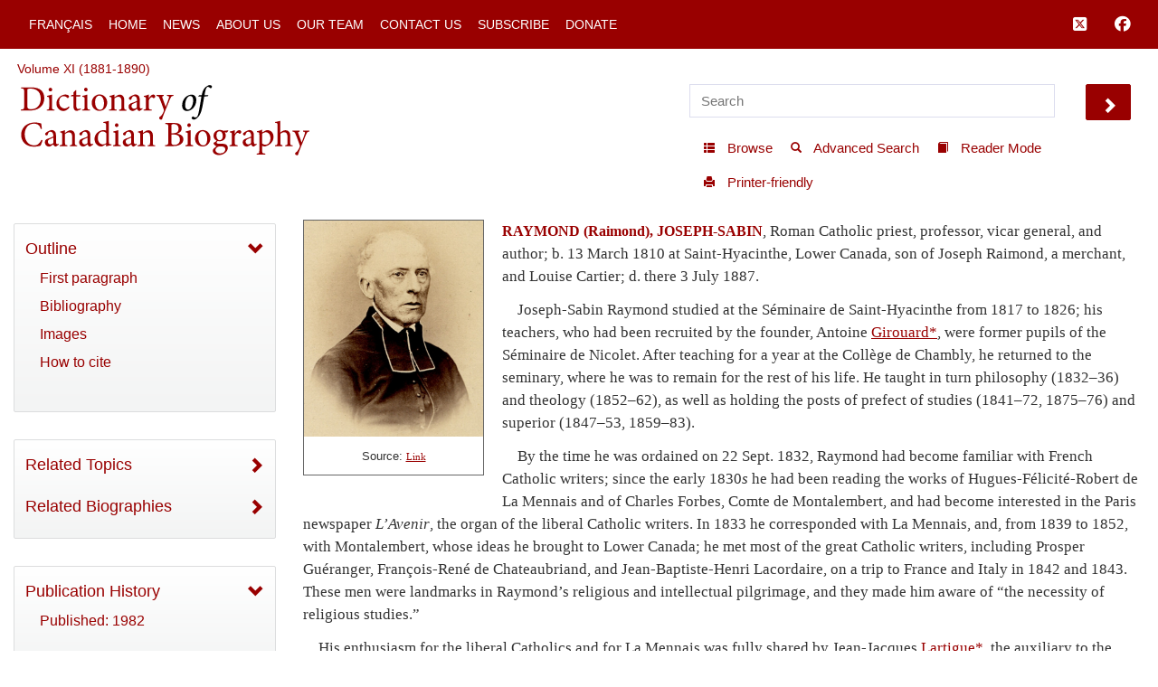

--- FILE ---
content_type: text/html; charset=UTF-8
request_url: http://www.biographi.ca/bio.php?id=raymond_joseph_sabin_11F.html
body_size: 23434
content:
<!-- debug path ["","bio.php"] -->

<!DOCTYPE html>
<html class="js cssanimations">
<!-- vim: set ts=2 sw=2 expandtab : -->
<!-- debug jtk 2020-11 a, bio -->
<head>
    <!-- 172.105.29.39 Element 010 comment#ip -->

    <meta http-equiv="Content-Type" content="text/html; charset=UTF-8" />
    <meta name="msvalidate.01" content="1410A94B8EF57EB5E09DF8429A48077F" />
    <meta charset="UTF-8" />
    <meta name="viewport" content="width=device-width, initial-scale=1, user-scalable=no" />
    <script type="text/javascript" src="https://platform-api.sharethis.com/js/sharethis.js#property=65b0432b92c73d001906c92a&product=inline-share-buttons" async="async"></script>
    <!-- insert#seo-tags insert#author-tags 0 Element 011 012 -->
    <meta property="og:title" content="RAYMOND (Raimond), JOSEPH-SABIN – Dictionary of Canadian Biography" />
    <meta property="og:type" content="website" />
    <meta property="og:type-check" content="website" />
    <meta property="og:url" content="https://www.biographi.ca/en/bio/raymond_joseph_sabin_11E.html?revision_id=33143" />
    <meta property="og:image" content="http://www.biographi.ca/bioimages/s500.13700.jpg" />
    <meta property="og:description" content="RAYMOND (Raimond), JOSEPH-SABIN, Roman Catholic priest, professor, vicar general, and author; b.&amp;nbsp;13&amp;nbsp;March 1810 at Saint-Hyacinthe, Lower Canada, son of Joseph Raimond, a merchant, and Louise Cartier; d.&amp;nbsp;there 3&amp;nbsp;July&amp;nbsp;1887." />
    <meta property="og:site_name" content="Dictionary of Canadian Biography" />
    <meta property="twitter:card" content="summary_large_image" />
    <meta property="twitter:site" content="@dcb_dbc" />
    <meta property="twitter:creator" content="@dcb_dbc" />
    <meta property="twitter:title" content="RAYMOND (Raimond), JOSEPH-SABIN – Dictionary of Canadian Biography" />
    <meta property="twitter:description" content="RAYMOND (Raimond), JOSEPH-SABIN, Roman Catholic priest, professor, vicar general, and author; b.&amp;nbsp;13&amp;nbsp;March 1810 at Saint-Hyacinthe, Lower Canada, son of Joseph Raimond, a merchant, and Louise Cartier; d.&amp;nbsp;there 3&amp;nbsp;July&amp;nbsp;1887." />
    <meta property="twitter:image" content="http://www.biographi.ca/bioimages/s500.13700.jpg" />

    <meta name="removed-author" content="DCB/DBC Staff, John Beadle Graphic Designer" />
    <!-- insert#seo-tags insert#author-tags 1 Element 011 012 -->

    <!-- content#html-title Element 020 -->
    <title>RAYMOND (Raimond), JOSEPH-SABIN &ndash; Dictionary of Canadian Biography</title>

    <!--
    cdn versions
    bootstrap.min.css TO <link rel="stylesheet" href="https://cdn.jsdelivr.net/npm/bootstrap@3.4.1/dist/css/bootstrap.min.css" integrity="sha384-HSMxcRTRxnN+Bdg0JdbxYKrThecOKuH5zCYotlSAcp1+c8xmyTe9GYg1l9a69psu" crossorigin="anonymous">
    all.css           TO <link rel="stylesheet" media="all" href="https://use.fontawesome.com/releases/v5.15.1/css/all.css">
    jquery-ui.min.css TO <link rel="stylesheet" href="https://cdnjs.cloudflare.com/ajax/libs/jqueryui/1.12.1/jquery-ui.min.css" integrity="sha512-aOG0c6nPNzGk+5zjwyJaoRUgCdOrfSDhmMID2u4+OIslr0GjpLKo7Xm0Ao3xmpM4T8AmIouRkqwj1nrdVsLKEQ==" crossorigin="anonymous" referrerpolicy="no-referrer" />
    jquery-ui-2.css   TO <link rel="stylesheet" href="https://cdnjs.cloudflare.com/ajax/libs/jqueryui/1.13.2/themes/smoothness/jquery-ui.min.css" integrity="sha512-Mvnc3gzZhD8rZtNMHJkotZpdfvAHunpqankLPnj3hXpphETXpxbfr4+oNMOzF179JYu8B8/EqruGdpsH5fNYww==" crossorigin="anonymous" referrerpolicy="no-referrer" />
    -->

    <!-- BOOTSTRAP CDN -->
    <link rel="stylesheet" href="https://cdn.jsdelivr.net/npm/bootstrap@3.4.1/dist/css/bootstrap.min.css" integrity="sha384-HSMxcRTRxnN+Bdg0JdbxYKrThecOKuH5zCYotlSAcp1+c8xmyTe9GYg1l9a69psu" crossorigin="anonymous">

    <!-- FONT AWESOME 5 -->
    <!-- link rel="stylesheet" media="all" href="https://use.fontawesome.com/releases/v5.15.1/css/all.css" -->
    <link rel="stylesheet" media="all" href="https://use.fontawesome.com/releases/v6.5.1/css/all.css">
    <script src="https://kit.fontawesome.com/a5049f3fd8.js" crossorigin="anonymous"></script>



    <!-- JQUERY UI -->
    <!-- NOT in JB bio page BUT may be needed for some pages
    <link rel="stylesheet" href="https://cdnjs.cloudflare.com/ajax/libs/jqueryui/1.12.1/jquery-ui.min.css" integrity="sha512-aOG0c6nPNzGk+5zjwyJaoRUgCdOrfSDhmMID2u4+OIslr0GjpLKo7Xm0Ao3xmpM4T8AmIouRkqwj1nrdVsLKEQ==" crossorigin="anonymous" referrerpolicy="no-referrer" />
    <link rel="stylesheet" href="https://cdnjs.cloudflare.com/ajax/libs/jqueryui/1.13.2/themes/smoothness/jquery-ui.min.css" integrity="sha512-Mvnc3gzZhD8rZtNMHJkotZpdfvAHunpqankLPnj3hXpphETXpxbfr4+oNMOzF179JYu8B8/EqruGdpsH5fNYww==" crossorigin="anonymous" referrerpolicy="no-referrer" />
    -->


    <!-- PLUGINS CSS -->
    <!--
    CDN copies of the owl and lightgallery and sharethis
      with <link rel="stylesheet" media="all" href="https://cdnjs.cloudflare.com/ajax/libs/OwlCarousel2/2.3.4/assets/owl.carousel.css">
      with <link rel="stylesheet" media="all" href="https://cdnjs.cloudflare.com/ajax/libs/OwlCarousel2/2.3.4/assets/owl.theme.default.css">
      with <link rel="stylesheet" href="https://cdnjs.cloudflare.com/ajax/libs/lightgallery/1.6.12/css/lightgallery.min.css" integrity="sha512-UMUaaaRK/i2ihAzNyraiLZzT8feWBDY+lLnBnhA3+MEfQn4jaNJMGBad6nyklImf7d0Id6n/Jb0ynr7RCpyNPQ==" crossorigin="anonymous" referrerpolicy="no-referrer" />
      with <link rel="stylesheet" href="https://cdnjs.cloudflare.com/ajax/libs/lightgallery/1.6.12/css/lg-transitions.min.css" integrity="sha512-TLkzsbRon8DBy6TwaafTGapb+90/t0ZsGes1jMyHKaImbAUSTaedyS8HbDQOZt3H+j1s4BFKUlWXcPBEJNtPgw==" crossorigin="anonymous" referrerpolicy="no-referrer" />
      with <link rel="stylesheet" href="https://cdnjs.cloudflare.com/ajax/libs/share-this/1.3.1/share-this.min.css" integrity="sha512-D2vagE/4+QTyP2FukMZNoZxcO1Uqcd0SsnqczdOm+zu35XDsFDIroYXxDD0WrYbyPFKD1vUmhxaCC3kR8WBNZA==" crossorigin="anonymous" referrerpolicy="no-referrer" />

    <link rel="stylesheet" media="all" href="/css/plugin-shared.css">
    -->
    <link rel="stylesheet" media="all" href="https://cdnjs.cloudflare.com/ajax/libs/OwlCarousel2/2.3.4/assets/owl.carousel.css">
    <link rel="stylesheet" media="all" href="https://cdnjs.cloudflare.com/ajax/libs/OwlCarousel2/2.3.4/assets/owl.theme.default.css">
    <link rel="stylesheet" href="https://cdnjs.cloudflare.com/ajax/libs/lightgallery/1.6.12/css/lightgallery.min.css" integrity="sha512-UMUaaaRK/i2ihAzNyraiLZzT8feWBDY+lLnBnhA3+MEfQn4jaNJMGBad6nyklImf7d0Id6n/Jb0ynr7RCpyNPQ==" crossorigin="anonymous" referrerpolicy="no-referrer" />
    <link rel="stylesheet" href="https://cdnjs.cloudflare.com/ajax/libs/lightgallery/1.6.12/css/lg-transitions.min.css" integrity="sha512-TLkzsbRon8DBy6TwaafTGapb+90/t0ZsGes1jMyHKaImbAUSTaedyS8HbDQOZt3H+j1s4BFKUlWXcPBEJNtPgw==" crossorigin="anonymous" referrerpolicy="no-referrer" />
    <link rel="stylesheet" href="https://cdnjs.cloudflare.com/ajax/libs/share-this/1.3.1/share-this.min.css" integrity="sha512-D2vagE/4+QTyP2FukMZNoZxcO1Uqcd0SsnqczdOm+zu35XDsFDIroYXxDD0WrYbyPFKD1vUmhxaCC3kR8WBNZA==" crossorigin="anonymous" referrerpolicy="no-referrer" />


    <!--LOCAL LINKS -->
    <!-- javascript_time is used extensively, Element 021 -->
    <!-- owl and lightgallery customization querystring#?time=#javascript_time Element 021 -->
    <link rel="stylesheet" media="all" href="/css/plugin-shared.css?time=1729526934">

    <!-- classes I need that jb did not include in base.css load before base.css so if he overrides these his code will be used-->
    <!-- querystring#?time=#javascript_time Element 021 -->
    <link rel="stylesheet" media="all" href="/css/shared-base.css?time=1729526934">

    <!-- base css from JB, querystring#?time=#javascript_time Element 021 -->
    <link rel="stylesheet" media="all" href="/css/base.css?time=1729526934">

    <!-- page-specific style sheet, usually the page name with .css instead of php -->
    <!-- href#page-css-url Element 030 -->
    <link rel="stylesheet" media="all" href="/css/bio.css?time=1729526934">

    <!-- insert#main-menu-items 0 Element 040 -->
    <link rel="stylesheet" media="all" href="/css/mod_boot_0_0_css_bio.css?id=1768869783" />

    <!-- insert#main-menu-items 1 Element 040 -->

    <!-- insert#header-post-css 0 Element 042 -->

    <!-- insert#header-post-css 1 Element 042 -->
    <style>
        .owl-dot {
            display: none;
        }
    </style>
<style type="text/css">.fb_hidden{position:absolute;top:-10000px;z-index:10001}.fb_reposition{overflow:hidden;position:relative}.fb_invisible{display:none}.fb_reset{background:none;border:0;border-spacing:0;color:#000;cursor:auto;direction:ltr;font-family:"lucida grande", tahoma, verdana, arial, sans-serif;font-size:11px;font-style:normal;font-variant:normal;font-weight:normal;letter-spacing:normal;line-height:1;margin:0;overflow:visible;padding:0;text-align:left;text-decoration:none;text-indent:0;text-shadow:none;text-transform:none;visibility:visible;white-space:normal;word-spacing:normal}.fb_reset>div{overflow:hidden}@keyframes fb_transform{from{opacity:0;transform:scale(.95)}to{opacity:1;transform:scale(1)}}.fb_animate{animation:fb_transform .3s forwards}
.fb_dialog{background:rgba(82, 82, 82, .7);position:absolute;top:-10000px;z-index:10001}.fb_dialog_advanced{border-radius:8px;padding:10px}.fb_dialog_content{background:#fff;color:#373737}.fb_dialog_close_icon{background:url(https://static.xx.fbcdn.net/rsrc.php/v3/yq/r/IE9JII6Z1Ys.png) no-repeat scroll 0 0 transparent;cursor:pointer;display:block;height:15px;position:absolute;right:18px;top:17px;width:15px}.fb_dialog_mobile .fb_dialog_close_icon{left:5px;right:auto;top:5px}.fb_dialog_padding{background-color:transparent;position:absolute;width:1px;z-index:-1}.fb_dialog_close_icon:hover{background:url(https://static.xx.fbcdn.net/rsrc.php/v3/yq/r/IE9JII6Z1Ys.png) no-repeat scroll 0 -15px transparent}.fb_dialog_close_icon:active{background:url(https://static.xx.fbcdn.net/rsrc.php/v3/yq/r/IE9JII6Z1Ys.png) no-repeat scroll 0 -30px transparent}.fb_dialog_iframe{line-height:0}.fb_dialog_content .dialog_title{background:#6d84b4;border:1px solid #365899;color:#fff;font-size:14px;font-weight:bold;margin:0}.fb_dialog_content .dialog_title>span{background:url(https://static.xx.fbcdn.net/rsrc.php/v3/yd/r/Cou7n-nqK52.gif) no-repeat 5px 50%;float:left;padding:5px 0 7px 26px}body.fb_hidden{height:100%;left:0;margin:0;overflow:visible;position:absolute;top:-10000px;transform:none;width:100%}.fb_dialog.fb_dialog_mobile.loading{background:url(https://static.xx.fbcdn.net/rsrc.php/v3/ya/r/3rhSv5V8j3o.gif) white no-repeat 50% 50%;min-height:100%;min-width:100%;overflow:hidden;position:absolute;top:0;z-index:10001}.fb_dialog.fb_dialog_mobile.loading.centered{background:none;height:auto;min-height:initial;min-width:initial;width:auto}.fb_dialog.fb_dialog_mobile.loading.centered #fb_dialog_loader_spinner{width:100%}.fb_dialog.fb_dialog_mobile.loading.centered .fb_dialog_content{background:none}.loading.centered #fb_dialog_loader_close{clear:both;color:#fff;display:block;font-size:18px;padding-top:20px}#fb-root #fb_dialog_ipad_overlay{background:rgba(0, 0, 0, .4);bottom:0;left:0;min-height:100%;position:absolute;right:0;top:0;width:100%;z-index:10000}#fb-root #fb_dialog_ipad_overlay.hidden{display:none}.fb_dialog.fb_dialog_mobile.loading iframe{visibility:hidden}.fb_dialog_mobile .fb_dialog_iframe{position:sticky;top:0}.fb_dialog_content .dialog_header{background:linear-gradient(from(#738aba), to(#2c4987));border-bottom:1px solid;border-color:#043b87;box-shadow:white 0 1px 1px -1px inset;color:#fff;font:bold 14px Helvetica, sans-serif;text-overflow:ellipsis;text-shadow:rgba(0, 30, 84, .296875) 0 -1px 0;vertical-align:middle;white-space:nowrap}.fb_dialog_content .dialog_header table{height:43px;width:100%}.fb_dialog_content .dialog_header td.header_left{font-size:12px;padding-left:5px;vertical-align:middle;width:60px}.fb_dialog_content .dialog_header td.header_right{font-size:12px;padding-right:5px;vertical-align:middle;width:60px}.fb_dialog_content .touchable_button{background:linear-gradient(from(#4267B2), to(#2a4887));background-clip:padding-box;border:1px solid #29487d;border-radius:3px;display:inline-block;line-height:18px;margin-top:3px;max-width:85px;padding:4px 12px;position:relative}.fb_dialog_content .dialog_header .touchable_button input{background:none;border:none;color:#fff;font:bold 12px Helvetica, sans-serif;margin:2px -12px;padding:2px 6px 3px 6px;text-shadow:rgba(0, 30, 84, .296875) 0 -1px 0}.fb_dialog_content .dialog_header .header_center{color:#fff;font-size:16px;font-weight:bold;line-height:18px;text-align:center;vertical-align:middle}.fb_dialog_content .dialog_content{background:url(https://static.xx.fbcdn.net/rsrc.php/v3/y9/r/jKEcVPZFk-2.gif) no-repeat 50% 50%;border:1px solid #4a4a4a;border-bottom:0;border-top:0;height:150px}.fb_dialog_content .dialog_footer{background:#f5f6f7;border:1px solid #4a4a4a;border-top-color:#ccc;height:40px}#fb_dialog_loader_close{float:left}.fb_dialog.fb_dialog_mobile .fb_dialog_close_button{text-shadow:rgba(0, 30, 84, .296875) 0 -1px 0}.fb_dialog.fb_dialog_mobile .fb_dialog_close_icon{visibility:hidden}#fb_dialog_loader_spinner{animation:rotateSpinner 1.2s linear infinite;background-color:transparent;background-image:url(https://static.xx.fbcdn.net/rsrc.php/v3/yD/r/t-wz8gw1xG1.png);background-position:50% 50%;background-repeat:no-repeat;height:24px;width:24px}@keyframes rotateSpinner{0%{transform:rotate(0deg)}100%{transform:rotate(360deg)}}
.fb_iframe_widget{display:inline-block;position:relative}.fb_iframe_widget span{display:inline-block;position:relative;text-align:justify}.fb_iframe_widget iframe{position:absolute}.fb_iframe_widget_fluid_desktop,.fb_iframe_widget_fluid_desktop span,.fb_iframe_widget_fluid_desktop iframe{max-width:100%}.fb_iframe_widget_fluid_desktop iframe{min-width:220px;position:relative}.fb_iframe_widget_lift{z-index:1}.fb_iframe_widget_fluid{display:inline}.fb_iframe_widget_fluid span{width:100%}</style><style type="text/css">.st-1 {
  font-family: "Helvetica Neue", Verdana, Helvetica, Arial, sans-serif;;
  direction: ltr;
  display: block;
  opacity: 1;
  text-align: center;
  z-index: 94034;
}
.st-1.st-animated {
  -moz-transition: o 0.2s ease-in, p 0.2s ease-in, a 0.2s ease-in, c 0.2s ease-in, i 0.2s ease-in, t 0.2s ease-in, y 0.2s ease-in; -ms-transition: o 0.2s ease-in, p 0.2s ease-in, a 0.2s ease-in, c 0.2s ease-in, i 0.2s ease-in, t 0.2s ease-in, y 0.2s ease-in; -o-transition: o 0.2s ease-in, p 0.2s ease-in, a 0.2s ease-in, c 0.2s ease-in, i 0.2s ease-in, t 0.2s ease-in, y 0.2s ease-in; -webkit-transition: o 0.2s ease-in, p 0.2s ease-in, a 0.2s ease-in, c 0.2s ease-in, i 0.2s ease-in, t 0.2s ease-in, y 0.2s ease-in; transition: o 0.2s ease-in, p 0.2s ease-in, a 0.2s ease-in, c 0.2s ease-in, i 0.2s ease-in, t 0.2s ease-in, y 0.2s ease-in;
}
.st-1.st-hidden {
  opacity: 0;
}
.st-1.st-hide {
  display: none;
}
.st-1 .st-btn {
  -moz-box-sizing: border-box;
-webkit-box-sizing: border-box;
box-sizing: border-box;
  -moz-transition: opacity 0.2s ease-in, top 0.2s ease-in; -ms-transition: opacity 0.2s ease-in, top 0.2s ease-in; -o-transition: opacity 0.2s ease-in, top 0.2s ease-in; -webkit-transition: opacity 0.2s ease-in, top 0.2s ease-in; transition: opacity 0.2s ease-in, top 0.2s ease-in;
  -moz-border-radius: 0px;
-webkit-border-radius: 0px;
border-radius: 0px;
  border: none;
  cursor: pointer;
  display: inline-block;
  font-size: 12px;
  height: 32px;
  line-height: 32px;
  margin-right: 8px;
  padding: 0 10px;
  position: relative;
  text-align: center;
  top: 0;
  vertical-align: top;
  white-space: nowrap;
}
.st-1 .st-btn:last-child {
  margin-right: 0;
}
.st-1 .st-btn > svg {
  height: 16px;
  width: 16px;
  position: relative;
  top: 8px;
  vertical-align: top;
}
.st-1 .st-btn > img {
  display: inline-block;
  height: 16px;
  width: 16px;
  position: relative;
  top: 8px;
  vertical-align: top;
}
.st-1 .st-btn > span {
  -moz-transition: all 0.2s ease-in; -ms-transition: all 0.2s ease-in; -o-transition: all 0.2s ease-in; -webkit-transition: all 0.2s ease-in; transition: all 0.2s ease-in;
  color: #fff;
  display: inline-block;
  font-weight: 500;
  letter-spacing: 0.5px;
  min-width: 60px;
  opacity: 1;
  padding: 0 6px;
  position: relative;
  vertical-align: top;
}
.st-1.st-has-labels .st-btn {
  min-width: 120px;
}
.st-1.st-has-labels .st-btn.st-remove-label {
  min-width: 50px;
}
.st-1.st-has-labels .st-btn.st-remove-label > span {
  display: none;
}
.st-1.st-has-labels .st-btn.st-hide-label > span {
  display: none;
}
.st-1 .st-total {
  color: #555;
  display: inline-block;
  font-weight: 500;
  line-height: 12px;
  margin-right: 0;
  max-width: 80px;
  padding: 4px 8px;
  text-align: center;
}
.st-1 .st-total.st-hidden {
  display: none;
}
.st-1 .st-total > span {
  font-size: 16px;
  line-height: 17px;
  display: block;
  padding: 0;
}
.st-1 .st-total > span.st-shares {
  font-size: 9px;
  line-height: 9px;
}
.st-1.st-justified {
  display: flex;
  text-align: center;
}
.st-1.st-justified .st-btn {
  -moz-flex: 1;
-ms-flex: 1;
-webkit-flex: 1;
flex: 1;
}
.st-1 .st-btn:hover {
  opacity: .8;
  top: -4px;
}
.st-1 .st-btn[data-network='facebook'] {
  background-color: #4267B2;
}
.st-1 .st-btn[data-network='facebook'] svg {
  fill: #fff;
}
.st-1 .st-btn[data-network='facebook'] > span {
  color: #fff;
}
.st-1 .st-btn[data-network='twitter'] {
  background-color: #55acee;
}
.st-1 .st-btn[data-network='twitter'] svg {
  fill: #fff;
}
.st-1 .st-btn[data-network='twitter'] > span {
  color: #fff;
}
</style>
</head>

<body>
  <!-- WRAPPER -->
  <div id="bootstrap-wrapper" class="dcb-container container-fluid wrapper">
    <!-- START Top nav content -->
    <nav id="nav_main" class="navbar navbar-default navbar-dcb navbar-fixed-top">
      <div class="container-fluid">
        <!-- Brand and toggle get grouped for better mobile display -->
        <div class="navbar-mobile" id="dcb-mobile-1">
          <div class="dropdown show-outline" id="dcb-hamburger-mobile">
            <button id="dlabel" type="button" data-toggle="dropdown" aria-haspopup="true" aria-expanded="false"><i class="fas fa-bars fa-lg"></i></button>
          </div><!--END DROPDOWN-->
        </div>
        <div class="collapse navbar-collapse" id="dcb-collapse-1">
          <ul class="nav navbar-nav">
            <!--DROPDOWN-->
            <div class="dropdown show-outline" id="hamburger">
              <button id="eLabel" type="button" data-toggle="dropdown" aria-haspopup="true" aria-expanded="false">
                <i class="fas fa-bars fa-lg"></i>
              </button>
            </div><!--END DROPDOWN-->
            <div class="input-group" id="mobile-search">
              <input id="search-2" type="text" class="dcb-search form-control" placeholder="Search" data-brx-ls="template_search"></input>
              <span class="input-group-btn">
                <button data-target="#search-2" class="dcb-search btn btn-default" type="button" data-brx-ls="template_go_mobile">Go</button>
              </span>
            </div><!-- /input-group -->
            <!-- insert#main-menu-items 0 Element 110 -->

            <li class=""><a href="/fr/bio/raymond_joseph_sabin_11F.html" title="Version française">Français</a></li>
            <li class=""><a href="/en/" title="Home">Home</a></li>
            <li class=""><a href="/en/news_feed.html" title="News">News</a></li>
            <li class=""><a href="/en/about_us.php" title="About Us">About Us</a></li>
            <li class=""><a href="/en/article/team.html" title="Our Team">Our Team</a></li>
            <li class=""><a href="/en/contact_us_general.php" title="Contact Us">Contact Us</a></li>
            <li class=""><a href="/en/contact_us_newsletter.php" title="Subscribe">Subscribe</a></li>
            <li class=""><a target="_blank" href="https://donate.utoronto.ca/dcb/" title="Donate">Donate</a></li>

            <!-- insert#main-menu-items 1 Element 110 -->
            <!-- {{example:0}} --><!-- {{example:1}} -->
          </ul>
          <ul class="nav navbar-nav navbar-right">
            <!--FACEBOOK TWITTER NAVBAR LINKS-->
            <li><a class="fa-brands fa-square-x-twitter fa-lg" aria-hidden="true" target="_blank" href="https://twitter.com/dcb_dbc" title="Follow us on Twitter" data-brx-ls="template_follow_twitter"></a></li>
            <li><a class="fab fa-facebook fa-lg" aria-hidden="true" target="_blank" href="https://www.facebook.com/dictionaryofcanadianbiography" title="Follow us on Facebook" data-brx-ls="template_follow_facebook"></a></li>
            <!--
            <li><a href="javascript:void(0)" data-brx-dyn="show:logged-in:0" class="topmenu-login-no" onclick="return showLogin();" title="Log in to My DCB" data-brx-ls="template_login">Log In</a></li>
            <li><a href="javascript:void(0)" data-brx-dyn="show:logged-in:0" class="topmenu-login-no" onclick="return ajaxRegister();" title="Register for free for My DCB: you can save biographies and searches to a personal list" data-brx-ls="template_register">Register</a></li>
            <li><a href="javascript:void(0)" data-brx-dyn="show:logged-in:1" onclick="return ajaxLogout();" title="Log out of My DCB" data-brx-ls="template_logout">Log out</a></li>
            <li><a href="/en/mydcb/" data-brx-dyn="show:logged-in:1" class="topmenu-login-yes" title="Your personal page, where you can save favourite biographies and searches" data-brx-ls="template_my_dcb">My DCB</a></li>
            -->
          </ul>
        </div><!-- /.navbar-collapse -->
      </div><!-- /.container-fluid -->
    </nav>
    <!-- END Top nav content -->

    <!-- START Header content -->
    <div id="row-top-section" class="container-fluid">
      <div class="row" id="row-breadcrumbs">
        <div id="breadcrumbs" class="col-sm-12" data-brx-ls="template_breadcrumbs">Breadcrumbs</div>
      </div>
      <!-- jtk 7-apr-2019 reader-mode -->
      <div class="row reader-mode" id="row-logo">
        <div class="col-sm-7" id="col-logo">
          <a href="/en/" data-brx-ls="template_home" title="Dictionary of Canadian Biography"><img class="responsive" alt="Dictionary of Canadian Biography" src="/img/dcb_en.svg" data-brx-ls="template_home"></a>
        </div>
        <div class="col-sm-5" id="col-search">
          <div class="container-fluid">
            <div class="row" id="search">
              <input type="text" id="simple-search" class="dcb-search simple-input" placeholder="Search" data-brx-ls="template_search"></input>
              <span data-target="#simple-search" class="dcb-search btn-lg glyphicon glyphicon-chevron-right" id="search_go"></span>
            </div>
            <div class="row">
              <div class="float-right" id="tools">
                <!-- start standard tools menu -->
                <nav class="navbar navbar-tools navbar navbar-default">
                  <ul class="nav navbar-nav navbar">
                    <li><a href="/en/browse.php" title="Browse content by category" data-brx-ls="template_navtools_browse"><span class="btn-sm glyphicon glyphicon-th-list"></span> <span data-brx-ls="template_navtools_browse_span">Browse</span></a></li>
                    <li><a href="/en/search.php" title="Use options such as Boolean operators and limiters" data-brx-ls="template_navtools_search"><span class="btn-sm glyphicon glyphicon-search"></span> <span data-brx-ls="template_navtools_search_span">Advanced Search</span></a></li>
                    <li><a href="javascript:void(1);" onclick="return startReaderMode();" title="“Reader mode” hides everything but the navigation bar and the footer. To return to regular mode, click on &quot;Exit reader mode&quot; at top left." data-brx-ls="template_navtools_reader"><span class="btn-sm glyphicon glyphicon-book"></span> <span data-brx-ls="template_navtools_reader_span">Reader Mode</span></a></li>
                    <li><a href="javascript:void(1);" onclick="return printDocument();" title="Printer-friendly" data-brx-ls="template_navtools_print"> <span class="btn-sm glyphicon glyphicon-print"></span> <span data-brx-ls="template_navtools_print_span">Printer-friendly</span></a></li>
                  </ul>
                </nav>
                <!-- end standard tools menu -->
              </div><!-- #tools -->
            </div><!-- .row -->
          </div><!-- .container-fluid -->
        </div><!-- #col-search -->
      </div><!-- #row-logo -->
    </div><!-- #row-top-section -->
    <!-- END Header content -->

    <!-- Element 111 112 113 -->
    <div style="display:none;" id="announcements" class="row alert-warning col-sm-12 announcements" data-brx-dyn="ajax:content:/en/ajax/announcements.php">
    </div>

    <div id="content-container" class="container-fluid">
      <div class="row mobile-logo">
        <div class="col-md-12">
          <!-- Element 114 115 -->
          <a href="/en/"><img src="/img/dcb_en_sm.svg" alt="mobile"></a>
        </div>
        <div class="col-md-12 .bio-jump">
          <!-- insert#jump-link 0 element 116 -->
          <p><a href="javascript:void(0);" class="jump-first-paragraph" alt="Click here to go directly to the biography text">Jump to the biography</a></p>
          <!-- insert#jump-link 1 element 116 -->
        </div>
        <!-- {{example:0}} --><!-- {{example:1}} -->
      </div>
      <div class="row">
        <!-- jtk 7-apr-2019 -->
        <div class="col-xs-12 col-sm-4 col-lg-3 col-xl-2 content-left reader-mode" id="sidebar">
          <div id="sidebar-inner">
            <nav class="dcb-generic-sidebar">
              <ul class="dcb-pills nav-pills nav-stacked">
                <div class="row sidebar-dropdown-extra">
                  <input type="text" id="nav-search" class="dcb-search simple-input" placeholder="Search" data-brx-ls="template_sidebar_search"></input>
                  <span data-target="#nav-search" class="dcb-search btn-lg glyphicon glyphicon-chevron-right" id="nav-search_go"></span>
                </div>
                <div class="row sidebar-french-home sidebar-dropdown-extra">
                  <!-- custom:dynamic_feed_6:mobile_menu Element 120 -->
                  <!-- insert#mobile-menu-items 0 Element 120 -->

                  <div class="btn-group btn-group-justified" role="group" aria-label="...">
                    <div class="btn-group" role="group">
                      <a href="/fr/bio/raymond_joseph_sabin_11F.html" title="Version française"><button type="button" class="btn btn-primary">Français</button></a>
                    </div>

                    <div class="btn-group" role="group">
                      <a href="/en/" title="Home"><button type="button" class="btn btn-primary">Home</button></a>
                    </div>

                  </div>
                  <div class="btn-group btn-group-justified" role="group" aria-label="...">
                    <div class="btn-group" role="group">
                      <a href="/en/news_feed.html" title="News"><button type="button" class="btn btn-primary">News</button></a>
                    </div>

                    <div class="btn-group" role="group">
                      <a href="/en/about_us.php" title="About Us"><button type="button" class="btn btn-primary">About Us</button></a>
                    </div>

                  </div>
                  <div class="btn-group btn-group-justified" role="group" aria-label="...">
                    <div class="btn-group" role="group">
                      <a href="/en/article/team.html" title="Our Team"><button type="button" class="btn btn-primary">Our Team</button></a>
                    </div>

                    <div class="btn-group" role="group">
                      <a href="/en/contact_us_general.php" title="Contact Us"><button type="button" class="btn btn-primary">Contact Us</button></a>
                    </div>

                  </div>
                  <div class="btn-group btn-group-justified" role="group" aria-label="...">
                    <div class="btn-group" role="group">
                      <a href="/en/contact_us_newsletter.php" title="Subscribe"><button type="button" class="btn btn-primary">Subscribe</button></a>
                    </div>

                    <div class="btn-group" role="group">
                      <a target="_blank" href="https://donate.utoronto.ca/dcb/" title="Donate"><button type="button" class="btn btn-primary">Donate</button></a>
                    </div>

                  </div>
                  <!-- insert#mobile-menu-items 1 Element 120 -->
                  <!-- {{example:0}} --><!-- {{example:1}} -->
                </div>
                <!-- sidebar-inner -->

                <!-- nav-OUTLINE -->

                <!-- Element 550. section-* tags are used to set style to display:none; if the section is not used for the page.  -->
                <nav style="" class="dcb-generic-sidebar col-theme-grey">
                  <ul class="dcb-pills nav-pills nav-stacked">
                    <li role="presentation">
                      <!-- title#outline-description content#outline-caption element 131 132 -->
                      <a data-toggle="collapse" href="#bio-outline-sidenav" class="accordion-toggle collapsed" aria-expanded="true" title="Outline">Outline</a>
                      <div id="bio-outline-sidenav" class="collapse in" aria-expanded="true">

                        <!--
                        listgroup syntax :: listgroup:data_source:format

                        format parameter may be all, start, end, li

                        Regardless of format, each generates list items from data_source. Formats allow us to construct a single list group from multiple sources, to add custom li elements

                        all prints <ul class="list-group"> then the items then </ul>
                        start -> ul, li0...liN, end-> li0...liN, /ul
                        li -> just li0...liN

                        -->
                        <!-- insert#outline-content 0 Element 130 -->

                        <ul class="list-group">
                          <li class="list-group-item"><a href="#first" title="First paragraph">First paragraph</a></li>
                          <li class="list-group-item"><a href="#second" title="Bibliography">Bibliography</a></li>
                          <li class="list-group-item"><a href="#image-gallery" title="Images">Images</a></li>
                          <li class="list-group-item"><a href="#citations" title="How to cite">How to cite</a></li>
                        </ul>

                        <!-- insert#outline-content 1 Element 130 -->
                        <!-- {{example:0}} simple --><!-- {{example:1}} -->
                      </div><!-- .collapse / #bio-outline-sidenav -->
                    </li>
                  </ul><!-- .dcb-pills .nav-pills -->
                </nav>
                <!-- END nav-OUTLINE -->
                <!-- <nav style="display:none;" class="dcb-generic-sidebar col-theme-grey"> -->
                <section style="display:none;">
                  <!-- insert#outline-full-html 0 Element 130 -->

                  <!-- insert#outline-full-html 1 Element 130 -->
                </section>
                <!-- </nav> -->

                <!--JANUARY 18 2021 JB -->
                <!-- nav THEMES -->
                <!-- element 550 section-* tags -->
                <nav style="" class="dcb-generic-sidebar col-theme-grey">
                  <ul class="dcb-pills nav-pills nav-stacked">

                    <!-- element 550 section-* tags -->
                    <li style="display:none;" role="presentation">
                      <!-- title#bio-special-description content#bio-special-caption Element 141 142 -->
                      <a data-toggle="collapse" href="#bio-special-sidenav" class="accordion-toggle" aria-expanded="false" title="Related Themes">Related Themes</a>
                      <div id="bio-special-sidenav" class="collapse" aria-expanded="false" style="height: 0px;">
                        <!-- format: listgroup Element 140 -->
                        <!-- insert#bio-special-list 0 Element 140 -->

                        <!-- insert#bio-special-list 1 Element 140 -->
                        <!-- {{example:0}} --><!-- {{example:1}} -->
                      </div><!-- .collapse / #bio-special-sidenav -->
                    </li>

                    <!-- element 550 section-* tags -->
                    <li style="" role="presentation">
                      <!-- title#bio-topics-description content#bio-topics-caption Element 151 152 -->
                      <a data-toggle="collapse" href="#bio-related-topics-sidenav" class="accordion-toggle" aria-expanded="false" title="Related Topics">Related Topics</a>
                      <div id="bio-related-topics-sidenav" class="collapse" aria-expanded="false">
                        <!-- format: listgroup Element 150 -->
                        <!-- insert#bio-topics-list 0 Element 150 -->

                        <ul class="list-group">
                          <li class="list-group-item"><a target="_blank" href="/en/topics/topic-match-list.php?id=1758" title="Ultramontanism">Ultramontanism</a></li>
                        </ul>

                        <!-- insert#bio-topics-list 1 Element 150 -->
                        <!-- {{example:0}} --><!-- {{example:1}} -->
                      </div><!-- .collapse / #bio-related-topics-sidenav -->
                    </li>

                    <!-- element 550 section-* tags -->
                    <li style="" role="presentation">
                      <!-- title#related-bios-description content#related-bios-caption Element 161 162 -->
                      <a data-toggle="collapse" href="#bio-related-bios-sidenav" class="accordion-toggle" aria-expanded="false" title="">Related Biographies</a>
                      <div id="bio-related-bios-sidenav" class="collapse" aria-expanded="false" style="height: 0px;">
                        <!-- format: listgroup Element 160 -->
                        <!-- insert#related-bios-list 0 Element 160 -->

                        <ul class="list-group">
                          <li class="list-group-item"><a href="/en/bio/dessaulles_louis_antoine_12E.html" title="DESSAULLES, LOUIS-ANTOINE">DESSAULLES, LOUIS-ANTOINE</a></li>
                          <li class="list-group-item"><a href="/en/bio/girouard_antoine_6E.html" title="GIROUARD, ANTOINE">GIROUARD, ANTOINE</a></li>
                          <li class="list-group-item"><a href="/en/bio/lesieur_desaulniers_isaac_stanislas_9E.html" title="LESIEUR-DÉSAULNIERS, ISAAC-STANISLAS (Isaac Désaulniers)">LESIEUR-DÉSAULNIERS, ISAAC-STANISLAS (Isaac Désaulniers)</a></li>
                          <li class="list-group-item"><a href="/en/bio/paquet_benjamin_12E.html" title="PÂQUET, BENJAMIN">PÂQUET, BENJAMIN</a></li>
                          <li class="list-group-item"><a href="/en/bio/bourget_ignace_11E.html" title="BOURGET, IGNACE">BOURGET, IGNACE</a></li>
                          <li class="list-group-item"><a href="/en/bio/gugy_bartholomew_conrad_augustus_10E.html" title="GUGY, BARTHOLOMEW CONRAD AUGUSTUS">GUGY, BARTHOLOMEW CONRAD AUGUSTUS</a></li>
                          <li class="list-group-item"><a href="/en/bio/lafleche_louis_francois_12E.html" title="LAFLÈCHE, LOUIS-FRANÇOIS">LAFLÈCHE, LOUIS-FRANÇOIS</a></li>
                          <li class="list-group-item"><a href="/en/bio/lartigue_jean_jacques_7E.html" title="LARTIGUE, JEAN-JACQUES">LARTIGUE, JEAN-JACQUES</a></li>
                          <li class="list-group-item show-more-command show-more-item smk-related-bios"><a href="javascript:void(0)" title="Show more items" class="show-more-toggle use-smk-related-bios">more</a></li>
                          <li class="list-group-item show-more-item smk-related-bios"><a href="/en/bio/taschereau_elzear_alexandre_12E.html" title="TASCHEREAU, ELZÉAR-ALEXANDRE">TASCHEREAU, ELZÉAR-ALEXANDRE</a></li>
                          <li class="list-group-item show-more-item smk-related-bios"><a href="/en/bio/angers_felicite_15E.html" title="ANGERS, FÉLICITÉ (baptized Marie-Louise-Félicité), known as Laure Conan">ANGERS, FÉLICITÉ (baptized Marie-Louise-Félicité), known as Laure Conan</a></li>
                          <li class="list-group-item show-more-item smk-related-bios"><a href="/en/bio/caouette_aurelie_13E.html" title="CAOUETTE, AURÉLIE, named Catherine-Aurélie du Précieux-Sang">CAOUETTE, AURÉLIE, named Catherine-Aurélie du Précieux-Sang</a></li>
                          <li class="list-group-item show-more-item smk-related-bios"><a href="/en/bio/dunn_oscar_11E.html" title="DUNN, OSCAR">DUNN, OSCAR</a></li>
                          <li class="list-group-item show-more-item smk-related-bios"><a href="/en/bio/gonthier_dominique_ceslas_14E.html" title="GONTHIER, DOMINIQUE-CESLAS (baptized Théophile)">GONTHIER, DOMINIQUE-CESLAS (baptized Théophile)</a></li>
                          <li class="list-group-item show-more-item smk-related-bios"><a href="/en/bio/kelly_jean_baptiste_8E.html" title="KELLY, JEAN-BAPTISTE">KELLY, JEAN-BAPTISTE</a></li>
                          <li class="list-group-item show-more-item smk-related-bios"><a href="/en/bio/la_rocque_charles_10E.html" title="LA ROCQUE (Larocque), CHARLES">LA ROCQUE (Larocque), CHARLES</a></li>
                          <li class="list-group-item show-more-item smk-related-bios"><a href="/en/bio/la_rocque_joseph_11E.html" title="LA ROCQUE (Larocque), JOSEPH">LA ROCQUE (Larocque), JOSEPH</a></li>
                          <li class="list-group-item show-more-item smk-related-bios"><a href="/en/bio/maguire_thomas_8E.html" title="MAGUIRE, THOMAS">MAGUIRE, THOMAS</a></li>
                          <li class="list-group-item show-more-item smk-related-bios"><a href="/en/bio/masson_louis_rodrigue_13E.html" title="MASSON, LOUIS-RODRIGUE (baptized Louis-François-Roderick)">MASSON, LOUIS-RODRIGUE (baptized Louis-François-Roderick)</a></li>
                          <li class="list-group-item show-more-item smk-related-bios"><a href="/en/bio/mercier_honore_12E.html" title="MERCIER, HONORÉ (1840-94)">MERCIER, HONORÉ (1840-94)</a></li>
                          <li class="list-group-item show-more-item smk-related-bios"><a href="/en/bio/morin_augustin_norbert_9E.html" title="MORIN, AUGUSTIN-NORBERT">MORIN, AUGUSTIN-NORBERT</a></li>
                          <li class="list-group-item show-more-item smk-related-bios"><a href="/en/bio/odelin_jacques_7E.html" title="ODELIN, JACQUES">ODELIN, JACQUES</a></li>
                          <li class="list-group-item show-more-item smk-related-bios"><a href="/en/bio/prince_jean_charles_8E.html" title="PRINCE, JEAN-CHARLES">PRINCE, JEAN-CHARLES</a></li>
                          <li class="list-group-item show-more-item smk-related-bios"><a href="/en/bio/tache_alexandre_antonin_12E.html" title="TACHÉ, ALEXANDRE-ANTONIN">TACHÉ, ALEXANDRE-ANTONIN</a></li>
                          <li class="list-group-item show-more-item smk-related-bios"><a href="javascript:void(0)" title="Show fewer items" class="show-more-toggle use-smk-related-bios">Less</a></li>
                        </ul>

                        <!-- insert#related-bios-list 1 Element 160 -->
                        <!-- {{example:0}} --><!-- {{example:1}} -->
                      </div><!-- .collapse / #bio-related-topics-sidenav -->
                    </li>
                  </ul><!-- .dcb-pills .nav-pills -->
                </nav>
                <!--END nav THEMES -->


                <!-- nav PUBLICATION  -->
                <!-- element 550 section-* tags -->
                <nav style="" id="content-doc-history-1" class="dcb-generic-sidebar col-theme-grey">
                  <ul class="dcb-pills nav-pills nav-stacked">

                    <li role="presentation">
                      <!-- title#bio-history-description content#bio-history-caption Element 171 172 -->
                      <a data-toggle="collapse" href="#doc-history-1" class="accordion-toggle collapsed" aria-expanded="true" title="View the previous version of this text">Publication History</a>
                      <div id="doc-history-1" class="collapse in" aria-expanded="true">
                        <!-- format: listgroup Element 170 -->
                        <!-- insert#bio-history-list 0 Element 170 -->

                        <ul class="list-group">
                          <li class="list-group-item"><div title="Published:: 1982">Published: 1982</div></li>
                        </ul>

                        <!-- insert#bio-history-list 1 Element 170 -->
                        <!-- {{example:0}} --><!-- {{example:1}} -->
                      </div><!-- .collapse / # -->
                    </li>
                  </ul><!-- .dcb-pills .nav-pills -->
                </nav>
                <!--END nav PUBLICATION -->

                <!-- nav metadata  -->
                <!-- element 550 section-* tags -->
                <nav style="" id="content-doc-history-2" class="dcb-generic-sidebar col-theme-grey">
                  <ul class="dcb-pills nav-pills nav-stacked">

                    <!-- element 550 section-* tags -->
                    <li style="" id="content-doc-history-2-identifiers" role="presentation">
                      <!-- title#metadata-identifiers-description content#metadata-identifiers-caption Element 181 182 -->
                      <a data-toggle="collapse" href="#doc-history-2-identifiers" class="accordion-toggle" aria-expanded="false" title="Occupations and Other Identifiers">Occupations and Other Identifiers</a>
                      <div id="doc-history-2-identifiers" class="collapse" aria-expanded="false">
                        <!-- format: listgroup Element 180 -->
                        <!-- insert#metadata-identifiers-list 0 Element 180 -->

                        <ul class="list-group">
                          <li class="list-group-item"><a href="/en/browse.php?type=identifier&amp;term1=32" title="Identifier -- Authors">Authors</a></li>
                          <li class="list-group-item"><a href="/en/browse.php?type=identifier&amp;term1=54&amp;term2=366&amp;term3=432" title="Identifier -- Religion -- Roman Catholics -- Seculars">Religion &ndash; Roman Catholics &ndash; Seculars</a></li>
                        </ul>

                        <!-- insert#metadata-identifiers-list 1 Element 180 -->
                        <!-- {{example:0}} --><!-- {{example:1}} -->
                      </div><!-- .collapse / # -->
                    </li>

                    <!-- element 550 section-* tags -->
                    <li style="display:none;" id="content-doc-history-2-birth" role="presentation">
                      <!-- title#metadata-birth-description content#metadata-birth-caption Element 191 192 -->
                      <a data-toggle="collapse" href="#doc-history-2-birth" class="accordion-toggle" aria-expanded="false" title="Region of Birth">Region of Birth</a>
                      <div id="doc-history-2-birth" class="collapse" aria-expanded="false">
                        <!-- format: listgroup Element 190 -->
                        <!-- insert#metadata-birth-list 0 Element 190 -->

                        <!-- insert#metadata-birth-list 1 Element 190 -->
                        <!-- {{example:0}} --><!-- {{example:1}} -->
                      </div><!-- .collapse / # -->
                    </li>

                    <!-- element 550 section-* tags -->
                    <li style="" id="content-doc-history-2-activity" role="presentation">
                      <!-- title#metadata-activity-description content#metadata-activity-caption Element 201 202 -->
                      <a data-toggle="collapse" href="#doc-history-2-activity" class="accordion-toggle" aria-expanded="false" title="Region of Activities">Region of Activities</a>
                      <div id="doc-history-2-activity" class="collapse" aria-expanded="false">
                        <!-- format: listgroup Element 200 -->
                        <!-- insert#metadata-activity-list 0 Element 200 -->

                        <ul class="list-group">
                          <li class="list-group-item"><a href="/en/browse.php?type=career&amp;term1=21&amp;term2=121&amp;term3=399&amp;term4=492" title="Place -- North America -- Canada -- Quebec -- Montréal/Outaouais">North America &ndash; Canada &ndash; Quebec &ndash; Montréal/Outaouais</a></li>
                        </ul>

                        <!-- insert#metadata-activity-list 1 Element 200 -->
                        <!-- {{example:0}} --><!-- {{example:1}} -->
                      </div><!-- .collapse / # -->
                    </li>
                  </ul><!-- .dcb-pills .nav-pills -->
                </nav>
                <!--END nav metadata -->

                <!-- nav SOCIAL 1 -->
                <!-- element 550 section-* tags -->
                <div class="row" style="" id="sidebar-social-1">
                  <div class="col-md-12 share-this">
                    <div class="sharethis-inline-share-buttons st-center st-lang-en st-has-labels st-inline-share-buttons st-animated st-1">
                      <div class="st-btn st-first" data-network="facebook" style="display: inline-block;">
                        <img alt="facebook sharing button" src="/img/facebook.svg">
                        <span class="st-label" data-brx-ls="template_share_facebook">Share</span>
                      </div><!-- .st-btn -->
                      <div class="st-btn st-last" data-network="twitter" style="display: inline-block;">
                        <img alt="twitter sharing button" src="/img/twitter.svg">
                        <span class="st-label" data-brx-ls="template_share_twitter">Tweet</span>
                      </div><!-- .st-btn -->
                    </div><!-- .sharethis-inline-share-buttons -->
                  </div><!-- .col-md-12 .share-this -->
                </div><!-- .row -->
                <!-- END nav SOCIAL 1 -->

                <!-- nav RED -->
                <!-- element 550 section-* tags -->
                <nav style="" id="sidebar-main-menu" class="dcb-generic-sidebar dcb-generic-sidebar col-theme-red">
                  <ul class="dcb-pills nav-pills nav-stacked">
                    <li role="presentation"><a href="/en/new_biographies.html" title="New Biographies" data-brx-ls="template_sidebar_new_bios">New Biographies</a></li>
                    <li role="presentation"><a href="/en/updated_biographies.html" title="Minor Corrections" data-brx-ls="template_sidebar_updated_bios">Minor Corrections</a></li>
                    <li role="presentation">
                      <a data-toggle="collapse" href="#panelBioOfTheDay" class="accordion-toggle collapsed" aria-expanded="true" title="Read the story of a subject who died or was born on this day" data-brx-ls="template_sidebar_botd">Biography of the Day</a>
                      <div id="panelBioOfTheDay" class="collapse in" aria-expanded="true">
                        <div class="dcb-image-panel dcb-panel panel">
                          <div class="panel-body">
                            <div class="botd-dynamic feed-item-sidebar" data-brx-dyn="ajax:content:/en/ajax/botd.php">
                              <!-- {{example:0}} --><!-- {{example:1}} -->
                            </div><!--feed-item-sidebar-->
                            <div class="see-all">
                              <strong><a href="/en/bio_of_the_day.html" class="see-all" title="See all previous entries for Biography of the Day" data-brx-ls="template_sidebar_botd_all">See previous</a></strong>
                            </div><!--see-all-->
                          </div><!-- .panel-body -->
                        </div><!-- .dcb-image-panel .dcb-panel .panel -->
                      </div><!-- .collapse / #panelBioOfTheDay -->
                    </li>
                    <li role="presentation">
                      <!-- title#special-project-description content#special-project-caption Element 211 212 -->
                      <a data-toggle="collapse" href="#panelSpecialProjects" class="accordion-toggle collapsed" aria-expanded="true" title="Significant themes in Canadian history and guides for educators">Themes, Essays, and Guides</a>
                      <div id="panelSpecialProjects" class="collapse in" aria-expanded="true">
                        <!-- format: listgroup-items Element 210 -->
                        <ul class="list-group">
                          <!-- insert#special-project-items 0 Element 210 -->

                          <li class="list-group-item"><a href="/en/special_1812.html" title="The War of 1812">The War of 1812</a></li>
                          <li class="list-group-item"><a href="/en/special_first_world_war.html" title="The First World War">The First World War</a></li>
                          <li class="list-group-item"><a href="/en/special_confederation.html" title="Confederation">Confederation</a></li>
                          <li class="list-group-item"><a href="/en/special_femmes.html" title="Women in the DCB/DBC">Women in the DCB/DBC</a></li>

                          <!-- insert#special-project-items 1 Element 210 -->
                          <div class="dcb-image-panel dcb-panel panel">
                            <div class="panel-body">
                              <div class="see-all">
                                <a href="/en/gallery_special_projects.html" class="see-all" title="See all Themes, Essays, and Guides" data-brx-ls="template_sidebar_themes_all">See complete list</a>
                              </div>
                            </div><!-- .panel-body -->
                          </div><!-- .dcb-image-panel .dcb-panel .panel -->
                        </ul>
                        <!-- {{example:0}} --><!-- {{example:1}} -->

                      </div><!-- .collapse / #panelSpecialProjects -->
                    </li>
                  </ul><!-- .dcb-pills .nav-pills -->
                </nav>
                <!--END  nav RED-->

                <!-- nav SOCIAL 2 -->
                <!-- element 550 section-* tags -->
                <div class="row" style="display:none;" id="sidebar-social-2">
                  <div class="col-md-12 share-this">
                    <div class="sharethis-inline-share-buttons st-center st-lang-en st-has-labels st-inline-share-buttons st-animated st-1">
                      <div class="st-btn st-first" data-network="facebook" style="display: inline-block;">
                        <img alt="facebook sharing button" src="/img/facebook.svg">
                        <span class="st-label" data-brx-ls="template_share_facebook">Share</span>
                      </div><!-- .st-btn -->
                      <div class="st-btn st-last" data-network="twitter" style="display: inline-block;">
                        <img alt="twitter sharing button" src="/img/twitter.svg">
                        <span class="st-label" data-brx-ls="template_share_twitter">Tweet</span>
                      </div><!-- .st-btn -->
                    </div><!-- .sharethis-inline-share-buttons -->
                  </div><!-- .col-md-12 .share-this -->
                </div><!-- .row -->
                <!-- END nav SOCIAL 2 -->

              </ul>
            </nav>
          </div>
        </div><!-- /#sidebar -->

        <div class="col-xs-12 col-sm-8 col-lg-9 col-xl-10 content-area" id="content-area">
          <!-- page-content used when bio not published and non-bio pages -->
          <!-- insert#page-content 0 Element 240 used by non-bio pages -->

          <!-- insert#page-content 1 Element 240 -->
          <!-- element 550 section-* tags -->
          <section style="display:none;" id="summary" class="summary bio">
            <!-- insert#summary-paragraphs 0 Element 250 -->

            <!-- insert#summary-paragraphs 1 Element 250 -->
            <!-- {{example:0}} --><!-- {{example:1}} -->
          </section>

          <!-- element 550 section-* tags -->
          <section style="" id="first" class="bio">
            <!-- Element 260 family -->
            <div style="" class="pull-left inset-area" id="bio-primary-image">
              <!-- element 550 section-* tags -->
              <div id="bio-main-image" class="image-container left w600">
                <!-- src#primary_image_href alt#primary_alt title#primary_description element 260 261 262 -->
                <a class="open-gallery" href="javascript:void()"><img class="img-responsive" src="/bioimages/w600.13700.jpg" alt="Original title:  Joseph-Sabin Raymond, Roman Catholic priest, professor, vicar general, and author Date c.1860 Source This image is available from the Bibliothèque et Archives nationales du Québec under the reference number P560,S2,D1,P1107" title="Joseph-Sabin Raymond, Roman Catholic priest, professor, vicar general, and author Date c.1860 Source This image is available from the Bibliothèque et Archives nationales du Québec under the reference number P560,S2,D1,P1107"></a>
                <!-- insert#primary_source_link 0 element 263 -->
                <p>Source: <a href="http://commons.wikimedia.org/wiki/File:Joseph-Sabin_Raymond.png" onclick="return true;" title="Original title:  Joseph-Sabin Raymond, Roman Catholic priest, professor, vicar general, and author Date c.1860 Source This image is available from the Bibliothèque et Archives nationales du Québec under the reference number P560,S2,D1,P1107" target="_blank">Link</a></p>
                <!-- insert#primary_source_link 1 element 263 -->
              </div>
            </div>

                <!-- insert#bio-paragraphs 0 element 270 -->

<p id="paragraph_274819" class="FirstParagraph"><strong>RAYMOND (Raimond), JOSEPH-SABIN</strong><span class="NotReallyBold">, Roman</span> Catholic priest, professor, vicar general, and author; b.&nbsp;13&nbsp;March 1810 at Saint-Hyacinthe, Lower Canada, son of Joseph Raimond, a merchant, and Louise Cartier; d.&nbsp;there 3&nbsp;July&nbsp;1887.</p>
<p id="paragraph_274820" class="NormalParagraph">Joseph-Sabin Raymond studied at the Séminaire de Saint-Hyacinthe from 1817 to 1826; his teachers, who had been recruited by the founder, Antoine <a href="/en/bio/girouard_antoine_6E.html" hreflang="en">Girouard*</a>, were former pupils of the Séminaire de Nicolet. After teaching for a year at the Collège de Chambly, he returned to the seminary, where he was to remain for the rest of his life. He taught in turn philosophy (1832–36) and theology (1852–62), as well as holding the posts of prefect of studies (1841–72, 1875–76) and superior (1847–53,&nbsp;1859–83).</p>
<p id="paragraph_310481" class="NormalParagraph">By the time he was ordained on 22&nbsp;Sept. 1832, Raymond had become familiar with French Catholic writers; since the early 1830<em>s</em> he had been reading the works of Hugues-Félicité-Robert de La&nbsp;Mennais and of Charles Forbes, Comte de Montalembert, and had become interested in the Paris newspaper <em>L’Avenir</em>, the organ of the liberal Catholic writers. In 1833 he corresponded with La&nbsp;Mennais, and, from 1839 to 1852, with Montalembert, whose ideas he brought to Lower Canada; he met most of the great Catholic writers, including Prosper Guéranger, François-René de Chateaubriand, and Jean-Baptiste-Henri Lacordaire, on a trip to France and Italy in 1842 and 1843. These men were landmarks in Raymond’s religious and intellectual pilgrimage, and they made him aware of “the necessity of religious studies.”</p>
<p id="paragraph_310482" class="NormalParagraph">His enthusiasm for the liberal Catholics and for La&nbsp;Mennais was fully shared by Jean-Jacques <a href="/en/bio/lartigue_jean_jacques_7E.html" hreflang="en">Lartigue*</a>, the auxiliary to the bishop of Quebec at Montreal. However, the condemnation of La&nbsp;Mennais’s philosophy in the 1834 encyclical <em>Singulari nos</em>, which described it as a “vain, futile [and] uncertain doctrine,” left a deep impression on Raymond. For him, this meant a break with La&nbsp;Mennais, as he stressed in a long article in which he deferred to the instructions of the Vatican, but which Bishop Lartigue refused to have published. By this article Raymond made it clear that he conformed to orthodoxy in the teaching of philosophy at the Séminaire de Saint-Hyacinthe, and announced his acknowledgement of papal authority. Thus he followed the example of liberal Catholics such as Lacordaire and Montalembert who had dissociated themselves from the thinking of La&nbsp;Mennais.</p>
<p id="paragraph_310483" class="NormalParagraph">Raymond nevertheless continued his work at the seminary during the 1830s. At the time of the 1837–38 rebellion, he did not stand aside from the vital issues under discussion, and he no doubt shared the belief that the bishops should petition the government for various democratic reforms. In any case, he used his influence in 1838 to obtain the release of Charles Vidal, a Patriote of Saint-Hyacinthe, thereby, reportedly, attracting the suspicions of Colonel Bartholomew Conrad Augustus <a href="/en/bio/gugy_bartholomew_conrad_augustus_10E.html" hreflang="en">Gugy*</a>. Raymond travelled through Europe in 1842 and 1843, and made contact with the newspaper <em>L’Univers</em> and the journals <em>Annales de philosophie chrétienne</em> and <em>L’Université catholique</em> of Paris. He observed that the educational and research institutions in Paris and Rome were returning in their programmes to medieval conceptions widely held in the <em>ancien régime</em>. On his return to the seminary, Raymond became involved in extramural activities; from 1843 to 1852 he contributed articles on ancient and modern civilization, the Middle Ages, and religious studies to the <em>Mélanges religieux</em>, which was under the ægis of Ignace <span class="SmallCaps"><a href="/en/bio/bourget_ignace_11E.html" hreflang="en">Bourget</a></span>, the bishop of Montreal. His principal concern, however, remained the direction of studies: to instruct “is our way of fighting,” he wrote in 1844. Both orator and master of rhetoric at the seminary’s annual graduation ceremony, the prefect addressed the students and their parents on topics such as religious studies, the papacy, the duties of the citizen, and the state of society. His speeches were published in <em>La&nbsp;Revue canadienne</em>.</p>
<p id="paragraph_40817" class="NormalParagraph">The spirit of the seminary gradually began to permeate life in Saint-Hyacinthe. For example, at the Union catholique, a sort of college literary society founded around 1865, Raymond delivered public lectures on “moral strength,” “the love of truth,” “the intervention of the priest in the intellectual and social order,” and “tolerance,” thereby attacking the anticlericalism of the Institut Canadien of Saint-Hyacinthe and its spokesman, Louis-Antoine <a href="/en/bio/dessaulles_louis_antoine_12E.html" hreflang="en">Dessaulles*</a>. Dessaulles, in retort, publicly denounced the influence exerted by the seminary on <em>Le&nbsp;Courrier de Saint-Hyacinthe</em> since 1861; hence the town’s two leading figures became embroiled in a long controversy lasting from January to July&nbsp;1867. Central to the dispute were two of the major political and social questions of the 19th century: the relations between temporal and spiritual authorities, and the role of the clergy in secondary education. In connection with the matter of teaching, the sixth provincial council, held at Quebec in 1878, was to recommend that the colleges give their pupils a sound training in Christian philosophy.</p>
<p id="paragraph_310484" class="NormalParagraph">The clergy had organized university teaching; it had also coordinated both the administration and the teaching of the classical colleges by affiliating them with the faculty of arts of the Université Laval. It was to further these efforts at standardization that Raymond and his colleague Abbé Isaac-Stanislas <a href="/en/bio/lesieur_desaulniers_isaac_stanislas_9E.html" hreflang="en">Lesieur-Désaulniers*</a> collaborated in the 1870s in the “official restoration” of the medieval philosophy of the Dominican, Thomas Aquinas; Raymond’s repeated requests to Lacordaire before the latter’s death in 1861 were instrumental in persuading the community of the Dominicans to take up residence in Saint-Hyacinthe in&nbsp;1873.</p>
<p id="paragraph_310485" class="NormalParagraph">In his approval of Abbé Benjamin <a href="/en/bio/paquet_benjamin_12E.html" hreflang="en">Pâquet*</a>’s pamphlet, <em>Le&nbsp;Libéralisme</em>, published at Quebec in 1872, Raymond showed that he had understood, as did Archbishop Elzéar-Alexandre <a href="/en/bio/taschereau_elzear_alexandre_12E.html" hreflang="en">Taschereau*</a>, the need to depolarize the dispute between liberalism and ultramontanism. Indeed, for Raymond, neither liberalism nor gallicanism, as Pius&nbsp;IX defined them, existed in Canada; at most there was a kind of Catholic liberalism which amounted to a conciliatory attitude to the civil authority and democratic liberties rather than a doctrine. This stand involved Raymond in a controversy with the newspaper <em>Le&nbsp;Nouveau Monde</em> and with Bishop Bourget at the beginning of 1873. Mgr Raymond, who had become a vicar general, continued to write apologetics during the last years of his life; unlike bishops Bourget and Louis-François <a href="/en/bio/lafleche_louis_francois_12E.html" hreflang="en">Laflèche*</a>, as an educator and writer he had neither a hard line to maintain nor pastoral instructions to have respected. Rather he adopted the oblique ways of the scholar who has learned the art and value of fine distinctions in controversy as in wider conflicts.</p>
<p id="paragraph_40820" class="NormalParagraph">Raymond’s activities well illustrate the social repercussions of clerical domination in education. As a teacher of philosophy and theology, he also represents the orthodox viewpoint. A scholar in the forefront of religious thinking, he did, however, dissociate himself from La&nbsp;Mennais to join hands with Rome. In the French Canadian kingdom of militant ultramontanism, Raymond was “accused” of “Catholic liberalism”; but his orthodoxy lost nothing by his search for new alliances and practical adjustments. After 1860 a new position of strength gave the clergy a different style of negotiation with political authority. Raymond had experienced this transition from the church “militant” to the church “triumphant,” with all that the change implied in the manner and substance of its pronouncements and its works.</p>
<p class="AuthorParagraph"><a href="/en/contrib/11"><span class="SmallCaps">Yvan Lamonde</span></a></p>


                <!-- insert#bio-paragraphs 1 element 270 -->

            <!-- {{example:0}} --><!-- {{example:1}} -->
          </section>

          <!-- element 550 section-* tags -->
          <section style="" id="second" class="biblio">

                <!-- insert#biblio-paragraphs 0 280 -->
<p id="paragraph_310486" class="BibliographyFirstParagraph">[Among Joseph-Sabin Raymond’s numerous works are: <em>De l’intervention du prêtre dans l’ordre intellectuel et social</em> .&nbsp;.&nbsp;. (Saint-Hyacinthe, Qué., 1877); <em>Devoir du citoyen</em> .&nbsp;.&nbsp;. ([Saint-Hyacinthe], 1875); <em>Devoirs envers le pape</em> .&nbsp;.&nbsp;. (Montréal, 1861); <em>Discours prononcé à la translation du corps de messire Girouard, au séminaire de St-Hyacinthe, le 17&nbsp;juillet 1861</em> (Saint-Hyacinthe, 1861); <em>Discours sur la nécessité de la force morale adressé aux membres de l’Union catholique, le 29&nbsp;janvier 1865</em> (Montréal, 1865); <em>Discours sur la tolérance prononcé devant l’Union catholique de Montréal, le 15&nbsp;mars 1869</em> (Montréal, 1869); <em>Dissertation sur le pape</em> (Montréal, 1870); <em>Éloge de messire I</em>.-<em>S</em>.&nbsp;<em>Lesieur Desaulniers prononcé à la distribution des prix du séminaire de St</em>.&nbsp;<em>Hyacinthe, le 7&nbsp;juillet 1868</em> (Saint-Hyacinthe, 1868); <em>Entretien sur les études classiques</em> (Montréal, 1872); <em>Entretien sur St</em>.&nbsp;<em>Thomas d’Aquin à l’occasion du sixième centenaire célébré en son honneur</em> (Saint-Hyacinthe, 1874); <em>Méditations sur la passion et le précieux sang de Notre-Seigneur Jésus-Christ</em> (Montréal, 1888); and <em>Nécessité de la religion dans l’éducation</em> (Saint-Hyacinthe, 1874).</p><p id="paragraph_310487" class="BibliographyParagraph">Raymond also wrote numerous articles, sometimes under the pseudonyms “S,” “Un Canadien catholique,” and “Un catholique,” in the following newspapers: <em>L’Abeille</em> (Québec), 22&nbsp;nov., 13, 20&nbsp;déc. 1849; <em>Le&nbsp;Courrier de Saint-Hyacinthe</em>, 15, 18, 22, 29&nbsp;mars, 1<sup>er</sup>, 7, 12, 15, 19&nbsp;avril 1853; 3&nbsp;mai 1861; 13, 17&nbsp;oct., 5, 15&nbsp;déc. 1865; 12, 16&nbsp;janv., 13&nbsp;févr., 6&nbsp;mars 1866; janvier–juillet 1867; <em>L’Écho du pays</em> (Saint-Charles[-sur-Richelieu], [Qué.]), 25&nbsp;juill. 1833; 2&nbsp;janv., 25&nbsp;sept. 1834; <em>Mélanges religieux</em> (Montréal), 25&nbsp;févr. 1842; 25&nbsp;sept., 2, 12, 23&nbsp;oct., 6, 9, 23, 27&nbsp;nov. 1849; 15, 25&nbsp;janv., 8, 12&nbsp;févr., 3, 6, 10&nbsp;sept. 1850; as well as in the following journals: <em>Le&nbsp;Foyer canadien</em> (Québec), 4 (1866): 95–120, 137–64; 6 (1868): 226–53; <em>Les Nouvelles Soirées canadiennes</em> (Québec), 6 (1887): 555–56; <em>Rev</em>. <em>canadienne</em>, 1 (1864): 104–11, 214–27, 347–64, 533–46, 673–85, 749–65; 3 (1866): 650–64, 752–65; 4 (1867): 79–97, 214–32; 8 (1871): 27–56; 11 (1874): 440–51, 843–49, 901–6; 13 (1876): 525–41, 575–87, 642–59: 15 (1878): 200–16; 16 (1879): 564–74; 20 (1884): 651–69; 21 (1885):&nbsp;641–51.</p><p id="paragraph_274822" class="BibliographyParagraph">Joseph-Sabin Raymond’s papers and those of the Raymond family are held by the Arch. du séminaire de Saint-Hyacinthe (FG-3) and represent the most important source used in preparing this biography. There are also some items which relate to Raymond in the AAQ, the ACAM, the archives of the bishoprics of Saint-Hyacinthe and Trois-Rivières, and at the <span class="SmallCaps">ASQ.&nbsp;&nbsp;y.r<a title="This biography is not yet published" href="javascript:void(0)" onclick="return showNotPublished();" hreflang="en"></a></span>.]</p><p id="paragraph_310488" class="BibliographyParagraph">Binan [Alphonse Villeneuve], <em>Le&nbsp;grand-vicaire Raymond et le libéralisme catholique</em> (Montréal, 1872). <em>Le&nbsp;Nouveau Monde</em>, 8&nbsp;janv. 1873. <em>Le&nbsp;Pays</em> (Montréal), février–juillet 1867. <em>Québec Gazette</em>, 30&nbsp;Nov. 1833; 24, 27&nbsp;April 1835. Allaire, <em>Dictionnaire</em>, I: 465. C.-P.&nbsp;Choquette, <em>Histoire du séminaire de Saint-Hyacinthe depuis sa fondation jusqu’à nos jours</em> (2v., Montréal, 1911–12). Lareau, <em>Hist</em>. <em>de la littérature canadienne</em>, 453–54. A.-J.&nbsp;Plourde, <em>Dominicains au Canada</em> (3v. parus, Montréal, 1973–&nbsp;&nbsp;), I. Claude Galarneau, “L’abbé Joseph-Sabin Raymond et les grands romantiques français (1834–1857),” CHA <em>Report</em>, 1963: 81–88. Robert [Philippe] Sylvain, “Le&nbsp;premier disciple canadien de Montalembert: l’abbé Joseph-Sabin Raymond (avec une lettre inédite),” <em>RHAF</em>, 17 (1963–64): 93–103.</p>
                <!-- insert#biblio-paragraphs 1 280 -->

            <!-- {{example:0}} --><!-- {{example:1}} -->

            <!-- insert#general-bibliography 0 element 290 -->
            <div id="general_biblio" class="col-xs-12 GeneralBibliography BibliographyParagraph"><a href="/en/biblio/11" onclick="return true;" title="General Bibliography">General Bibliography</a></div>
            <!-- insert#general-bibliography 1 -->

            <!-- insert#copyright 0 element 300 -->
            <div id="copyright" class="col-xs-12 CopyrightBiography BibliographyParagraph"><a href="/en/notices.php" onclick="return true;" title="&copy;&nbsp;1982&ndash;2026&nbsp;University of Toronto/Université Laval">&copy;&nbsp;1982&ndash;2026&nbsp;University of Toronto/Université Laval</a></div>
            <!-- insert#copyright 0 -->

          </section>
          <!--END BIBLIOGRAPHY-->

          <!-- jtk 7-apr-2019 reader-mode -->

          <!-- element 550 section-* tags -->
          <div style="" class="container-fluid reader-mode" id="bottom-content">
            <div class="row">
            </div>
            <!-- .row -->

            <!-- element 550 section-* tags -->
            <div style="" id="content-image-gallery" class="row">
              <div id="image-gallery" class="col-xs-12 col-theme-white">
                <h2 data-brx-ls="template_bio_image_gallery">Image Gallery</h2>
                <!-- ContainerBioGalleryTiles startControl -->
                <div class="container-fluid">
                  <!-- LIGHTBOX CAPTIONS -->

                  <!-- insert#bio-images-captions 0 element 310 -->
<div class="image-gallery-caption" id="caption1" style="display:none">
  <h4>Joseph-Sabin Raymond, Roman Catholic priest, professor, vicar general, and author Date c.1860 Source This image is available from the Bibliothèque et Archives nationales du Québec under the reference number P560,S2,D1,P1107</h4>
  <p>Source: <a href="http://commons.wikimedia.org/wiki/File:Joseph-Sabin_Raymond.png" onclick="return true;" title="Original title:  Joseph-Sabin Raymond, Roman Catholic priest, professor, vicar general, and author Date c.1860 Source This image is available from the Bibliothèque et Archives nationales du Québec under the reference number P560,S2,D1,P1107" target="_blank">Link</a></p>
</div>
                  <!-- insert#bio-images-captions 1 element 310 -->

                  <!-- {{example:0}} --><!-- {{example:1}} -->

                  <!-- LIGHTBOX DATA -->
                  <!--CAPTIONS METHODS-->
                  <div class="demo-gallery">
                    <ul id="captions" class="list-unstyled row">
                      <!-- insert#bio-images-data 0 element 311 -->
<li class="image-gallery-entry col-xs-12 col-sm-12 col-md-4" data-src="/bioimages/original.13700.jpg" data-sub-html="#caption1">
  <a href="">
    <img class="img-responsive" src="/bioimages/s500.13700.jpg">
    <div class="demo-gallery-poster">
      <img src="/img/zoom.png">
    </div>
  </a>
</li>
                      <!-- insert#bio-images-data 1 element 311 -->
                      <!-- {{example:0}} --><!-- {{example:1}} -->
                    </ul>
                  </div><!-- demo-gallery -->
                </div><!-- .container-fluid -->
                <!-- ContainerBioGalleryTiles endControl -->
              </div>
            </div><!-- .row -->

            <div class="row">
              <div id="citations" class="column-section col-theme-white col-xs-12">
                <!-- insert#bio-citation 0 Element 320 -->

<!-- START bbb ContentCitation -->
<h3>Cite This Article</h3><p>Yvan Lamonde, &ldquo;RAYMOND (Raimond), JOSEPH-SABIN,&rdquo; in <em>Dictionary of Canadian Biography</em>, vol. 11, University of Toronto/Université Laval, 2003&ndash;, accessed <span class="today-mdy">January 19, 2026</span>, <span class="permalink">https://www.biographi.ca/en/bio/raymond_joseph_sabin_11E.html</span>.
<h4>
	The citation above shows the format for footnotes and endnotes according to the <em>Chicago manual of style</em> (16th edition). Information to be used in other citation formats:</h4>
<br />
<table cellpadding="3">
	<tbody>
		<tr>
			<td>
				<strong>Permalink:&nbsp;&nbsp;</strong></td>
			<td>
				<span class="permalink">https://www.biographi.ca/en/bio/raymond_joseph_sabin_11E.html</span></td>
		</tr>
		<tr>
			<td>
				<strong>Author of Article:&nbsp;&nbsp;</strong></td>
			<td>
				Yvan Lamonde</td>
		</tr>
		<tr>
			<td>
				<strong>Title of Article:&nbsp;&nbsp;</strong></td>
			<td>
				RAYMOND (Raimond), JOSEPH-SABIN</td>
		</tr>
		<tr>
			<td>
				<strong>Publication Name:&nbsp;&nbsp;</strong></td>
			<td>
				<em>Dictionary of Canadian Biography</em>, vol. 11</td>
		</tr>
		<tr>
			<td>
				<strong>Publisher:&nbsp;&nbsp;</strong></td>
			<td>
				University of Toronto/Université Laval</td>
		</tr>
		<tr>
			<td>
				<strong>Year of publication:&nbsp;&nbsp;</strong></td>
			<td>
				1982</td>
		</tr>
		<tr>
			<td>
				<strong>Year of revision:&nbsp;&nbsp;</strong></td>
			<td>
				1982</td>
		</tr>
		<tr>
			<td>
				<strong>Access Date:&nbsp;&nbsp;</strong></td>
			<td>
				<span class="today-mdy">January 19, 2026</span></td>
		</tr>
	</tbody>
</table>
<br />
</p>
<!-- END ContentCitation -->

                <!-- insert#bio-citation 1 Element 320 -->
              </div>
            </div>
            <!-- {{example:0}} --><!-- {{example:1}} -->
          </div><!--END bottom-content -->
        </div><!-- /#content-area -->
      </div><!-- /.container-fluid -->
    </div> <!-- row->mainrow -->
    <a id="button" data-brx-ls="template_return_to_top" title="Return to Top of Page"></a>
  </div><!-- /#bootstrap-wrapper -->

  <!-- insert#footer 0 Element 400 -->

    <footer>

			<div class="container">
				<div class="row">
					<div class="col-md-4">
						<div class="row">
						    <!-- jtk-footer-4-apr added target -->
							<div class="col-md-8 ut_laval"> <a target="_blank" href="https://www.utoronto.ca/"><img class="img-responsive" src="/img/uoft3.svg"></a>
								<a target="_blank" href="https://www2.ulaval.ca/en/"><img class="img-responsive" src="/img/laval.svg"></a>
							</div>
						    <!-- jtk-footer-4-apr added target -->
							<div class="col-md-4 cmh"> <a target="_blank" href="https://www.historymuseum.ca/"><img class="img-responsive" src="/img/cmh-logo.svg"></a>
							</div>
						</div>
					</div>

					<div class="col-md-4">
						<div class="row">
							<div class="col-md-6 cmh-text-left">
								We acknowledge the financial support of the Canadian Museum of History through the Online Works of Reference Program funded by the  Government of Canada.
							</div>
							<div class="col-md-6 cmh-text-right">
								Nous reconnaissons l'aide financière du Musée canadien de  l'histoire à travers les œuvres du programme de référence en ligne  financés par le gouvernement du Canada.
							</div>
						</div>
					</div>


					<!--FEBRUARY 7 2024 -->

					<div class="col-md-4">
						<div class="row">
						    <!-- jtk-footer-4-apr added target -->

							<div class="row chc-full">

								<div class="col-md-12"> <a href="https://www.canada.ca/home.html"><img class="img-responsive" src="/img/govCan.svg"></a>
								</div>

	  							<div class="col-md-12">
	  								<p>We acknowledge the support of the Government of Canada.</p>
	  									<hr class="chc-full">
	  								<p>Nous reconnaissons l’appui du gouvernement du Canada.</p>
								</div>


							</div>
						</div>
					</div>

					<!--END FEBRUARY 7 2024 -->


				</div><!--END ROW-->

				<article id="involved">
					<div class="col-md-12">
						<p><span>© 2003-2026 University of Toronto/Université Laval</span></p>
						<p><a href="/en/contact_us_corrections.php" title="Suggest corrections or additions">Suggest corrections or additions</a></p>
						<p><a href="/en/notices.html" title="Terms governing use of website and the collection and use of personal information">Important Notices</a></p>
						<p><a href="/en/links.php" title="Links to related sites">Websites of Interest</a></p>
					</div>
				</article>
			</div>
    </footer>

  <!-- insert#footer 1 Element 400 -->

  <!-- was includes/login.php -->
  <div id="login-holder" class="dcb-dialog">
  </div>
  <div id="forgot-holder" class="dcb-dialog">
  </div>
  <div id="forgot-user-holder" class="dcb-dialog">
  </div>
  <div id="register-holder" class="dcb-dialog">
  </div>
  <div id="contact-holder" class="dcb-dialog">
  </div>
  <div id="choose-language" class="dcb-dialog">
  </div>
  <div id="change-holder" class="dcb-dialog">
  </div>
  <!-- was includes/msgbox.php -->
  <div style="display:none;" class="msgbox" id="msgbox">
    <div class="text"> 
    </div>
    <div class="twobuttons" id="msgbox_buttons">
      <a class="okay" href="javascript:void(0)">OK</a>
      <a class="cancel" href="javascript:void(0)">Cancel</a>
    </div>
    <div class="onebutton" id="msgbox_buttons_one">
      <a class="okay" href="javascript:void(0)">OK</a>
    </div>
  </div>
  <!--
  <div id="reader-mode-toast" class="alert alert-info"><span class="glyphicon glyphicon-arrow-up"></span>Exit reader mode</div>
  -->
  <div id="reader-mode-exit">
    <button type="button" class="btn btn-primary reader-mode-exit" data-brx-ls="template_reader" title="Exit reader mode">Exit reader mode</button>
  </div>

  <!-- insert#show-keys 0 Element 500 -->
  
  <!-- insert#show-keys 1 Element 500 -->

    <!--
        Compiled and minified JavaScript for jquery, jquery-ui and bootstrap
        js load order: jquery.min.js, jquery-ui.js, bootstrap.min.js

        with <script src="https://cdnjs.cloudflare.com/ajax/libs/jquery/1.12.4/jquery.min.js" integrity="sha512-jGsMH83oKe9asCpkOVkBnUrDDTp8wl+adkB2D+//JtlxO4SrLoJdhbOysIFQJloQFD+C4Fl1rMsQZF76JjV0eQ==" crossorigin="anonymous" referrerpolicy="no-referrer"></script>

        with <script src="https://cdnjs.cloudflare.com/ajax/libs/jqueryui/1.12.1/jquery-ui.min.js" integrity="sha512-uto9mlQzrs59VwILcLiRYeLKPPbS/bT71da/OEBYEwcdNUk8jYIy+D176RYoop1Da+f9mvkYrmj5MCLZWEtQuA==" crossorigin="anonymous" referrerpolicy="no-referrer"></script>

        with <script src="https://cdnjs.cloudflare.com/ajax/libs/jquery-easing/1.3/jquery.easing.min.js" integrity="sha512-ahmSZKApTDNd3gVuqL5TQ3MBTj8tL5p2tYV05Xxzcfu6/ecvt1A0j6tfudSGBVuteSoTRMqMljbfdU0g2eDNUA==" crossorigin="anonymous" referrerpolicy="no-referrer"></script>

        replace bootstrap.min.js
        with <script src="https://cdn.jsdelivr.net/npm/bootstrap@3.4.1/dist/js/bootstrap.min.js" integrity="sha384-aJ21OjlMXNL5UyIl/XNwTMqvzeRMZH2w8c5cRVpzpU8Y5bApTppSuUkhZXN0VxHd" crossorigin="anonymous"></script>
    -->
    <script src="https://cdnjs.cloudflare.com/ajax/libs/jquery/1.12.4/jquery.min.js" integrity="sha512-jGsMH83oKe9asCpkOVkBnUrDDTp8wl+adkB2D+//JtlxO4SrLoJdhbOysIFQJloQFD+C4Fl1rMsQZF76JjV0eQ==" crossorigin="anonymous" referrerpolicy="no-referrer"></script>
    <script src="https://cdnjs.cloudflare.com/ajax/libs/jqueryui/1.12.1/jquery-ui.min.js" integrity="sha512-uto9mlQzrs59VwILcLiRYeLKPPbS/bT71da/OEBYEwcdNUk8jYIy+D176RYoop1Da+f9mvkYrmj5MCLZWEtQuA==" crossorigin="anonymous" referrerpolicy="no-referrer"></script>
    <script src="https://cdnjs.cloudflare.com/ajax/libs/jquery-easing/1.3/jquery.easing.min.js" integrity="sha512-ahmSZKApTDNd3gVuqL5TQ3MBTj8tL5p2tYV05Xxzcfu6/ecvt1A0j6tfudSGBVuteSoTRMqMljbfdU0g2eDNUA==" crossorigin="anonymous" referrerpolicy="no-referrer"></script>
    <script src="https://cdn.jsdelivr.net/npm/bootstrap@3.4.1/dist/js/bootstrap.min.js" integrity="sha384-aJ21OjlMXNL5UyIl/XNwTMqvzeRMZH2w8c5cRVpzpU8Y5bApTppSuUkhZXN0VxHd" crossorigin="anonymous"></script>

    <!-- todo what is this
    <iframe id="pxcelframe" style="display: none;" src="t_.html"></iframe>
    <script async="" src="/js/5e1c80aec17cd7001217700d.js"></script>
    <script id="facebook-jssdk" src="/js/all_002.js"></script>
    <script type="text/javascript" src="/js/all.js"></script>
    -->

    <!-- add base javascript. required for all or most -->
    <!-- querystring#?time=#javascript_time Element 021 -->
    <script type="text/javascript" src="/js/js_strings.js?time=1729526934"></script>
    <script type="text/javascript" src="/js/modernizr-3.6.js?time=1729526934"></script>
    <script type="text/javascript" src="/js/shared-base.js?time=1729526934"></script>

    <!-- for all: jquery 3.3.7 -->
    <!-- why jtk-2020-01-a
    <iframe id="pxcelframe" style="display: none;" src="t_.html">
    </iframe>
    -->

    <!-- todo update google code -->
    <script type="text/javascript">
        var gaJsHost = (("https:" == document.location.protocol) ? "https://ssl." : "http://www.");
        document.write(unescape("%3Cscript src='" + gaJsHost + "google-analytics.com/ga.js' type='text/javascript'%3E%3C/script%3E"));
    </script>
    <script type="text/javascript">
        try {
            var pageTracker = _gat._getTracker("UA-25429501-1");
            pageTracker._trackPageview();
        } catch (err) {
        }
    </script>

    <!-- Google tag (gtag.js) -->
    <script async="None" src="https://www.googletagmanager.com/gtag/js?id=G-HJG3WCKTF7"></script>
    <script>
      window.dataLayer = window.dataLayer || [];
      function gtag(){dataLayer.push(arguments);}
      gtag('js', new Date());

      gtag('config', 'G-HJG3WCKTF7');
    </script>


    <script charset="utf-8" src="/js/button.js"></script>
    <!--
    <script charset="utf-8" src="https://cdnjs.cloudflare.com/ajax/libs/OwlCarousel2/2.3.4/owl.carousel.min.js"></script>
    -->
    <script charset="utf-8" src="https://cdnjs.cloudflare.com/ajax/libs/OwlCarousel2/2.3.4/owl.carousel.min.js"></script>

    <!-- todo update facebook code -->
    <style type="text/css">.fb_hidden{position:absolute;top:-10000px;z-index:10001}.fb_reposition{overflow:hidden;position:relative}.fb_invisible{display:none}.fb_reset{background:none;border:0;border-spacing:0;color:#000;cursor:auto;direction:ltr;font-family:"lucida grande", tahoma, verdana, arial, sans-serif;font-size:11px;font-style:normal;font-variant:normal;font-weight:normal;letter-spacing:normal;line-height:1;margin:0;overflow:visible;padding:0;text-align:left;text-decoration:none;text-indent:0;text-shadow:none;text-transform:none;visibility:visible;white-space:normal;word-spacing:normal}.fb_reset>div{overflow:hidden}@keyframes fb_transform{from{opacity:0;transform:scale(.95)}to{opacity:1;transform:scale(1)}}.fb_animate{animation:fb_transform .3s forwards} .fb_dialog{background:rgba(82, 82, 82, .7);position:absolute;top:-10000px;z-index:10001}.fb_dialog_advanced{border-radius:8px;padding:10px}.fb_dialog_content{background:#fff;color:#373737}.fb_dialog_close_icon{background:url(https://static.xx.fbcdn.net/rsrc.php/v3/yq/r/IE9JII6Z1Ys.png) no-repeat scroll 0 0 transparent;cursor:pointer;display:block;height:15px;position:absolute;right:18px;top:17px;width:15px}.fb_dialog_mobile .fb_dialog_close_icon{left:5px;right:auto;top:5px}.fb_dialog_padding{background-color:transparent;position:absolute;width:1px;z-index:-1}.fb_dialog_close_icon:hover{background:url(https://static.xx.fbcdn.net/rsrc.php/v3/yq/r/IE9JII6Z1Ys.png) no-repeat scroll 0 -15px transparent}.fb_dialog_close_icon:active{background:url(https://static.xx.fbcdn.net/rsrc.php/v3/yq/r/IE9JII6Z1Ys.png) no-repeat scroll 0 -30px transparent}.fb_dialog_iframe{line-height:0}.fb_dialog_content .dialog_title{background:#6d84b4;border:1px solid #365899;color:#fff;font-size:14px;font-weight:bold;margin:0}.fb_dialog_content .dialog_title>span{background:url(https://static.xx.fbcdn.net/rsrc.php/v3/yd/r/Cou7n-nqK52.gif) no-repeat 5px 50%;float:left;padding:5px 0 7px 26px}body.fb_hidden{height:100%;left:0;margin:0;overflow:visible;position:absolute;top:-10000px;transform:none;width:100%}.fb_dialog.fb_dialog_mobile.loading{background:url(https://static.xx.fbcdn.net/rsrc.php/v3/ya/r/3rhSv5V8j3o.gif) white no-repeat 50% 50%;min-height:100%;min-width:100%;overflow:hidden;position:absolute;top:0;z-index:10001}.fb_dialog.fb_dialog_mobile.loading.centered{background:none;height:auto;min-height:initial;min-width:initial;width:auto}.fb_dialog.fb_dialog_mobile.loading.centered #fb_dialog_loader_spinner{width:100%}.fb_dialog.fb_dialog_mobile.loading.centered .fb_dialog_content{background:none}.loading.centered #fb_dialog_loader_close{clear:both;color:#fff;display:block;font-size:18px;padding-top:20px}#fb-root #fb_dialog_ipad_overlay{background:rgba(0, 0, 0, .4);bottom:0;left:0;min-height:100%;position:absolute;right:0;top:0;width:100%;z-index:10000}#fb-root #fb_dialog_ipad_overlay.hidden{display:none}.fb_dialog.fb_dialog_mobile.loading iframe{visibility:hidden}.fb_dialog_mobile .fb_dialog_iframe{position:sticky;top:0}.fb_dialog_content .dialog_header{background:linear-gradient(from(#738aba), to(#2c4987));border-bottom:1px solid;border-color:#1d3c78;box-shadow:white 0 1px 1px -1px inset;color:#fff;font:bold 14px Helvetica, sans-serif;text-overflow:ellipsis;text-shadow:rgba(0, 30, 84, .296875) 0 -1px 0;vertical-align:middle;white-space:nowrap}.fb_dialog_content .dialog_header table{height:43px;width:100%}.fb_dialog_content .dialog_header td.header_left{font-size:12px;padding-left:5px;vertical-align:middle;width:60px}.fb_dialog_content .dialog_header td.header_right{font-size:12px;padding-right:5px;vertical-align:middle;width:60px}.fb_dialog_content .touchable_button{background:linear-gradient(from(#4267B2), to(#2a4887));background-clip:padding-box;border:1px solid #29487d;border-radius:3px;display:inline-block;line-height:18px;margin-top:3px;max-width:85px;padding:4px 12px;position:relative}.fb_dialog_content .dialog_header .touchable_button input{background:none;border:none;color:#fff;font:bold 12px Helvetica, sans-serif;margin:2px -12px;padding:2px 6px 3px 6px;text-shadow:rgba(0, 30, 84, .296875) 0 -1px 0}.fb_dialog_content .dialog_header .header_center{color:#fff;font-size:16px;font-weight:bold;line-height:18px;text-align:center;vertical-align:middle}.fb_dialog_content .dialog_content{background:url(https://static.xx.fbcdn.net/rsrc.php/v3/y9/r/jKEcVPZFk-2.gif) no-repeat 50% 50%;border:1px solid #4a4a4a;border-bottom:0;border-top:0;height:150px}.fb_dialog_content .dialog_footer{background:#f5f6f7;border:1px solid #4a4a4a;border-top-color:#ccc;height:40px}#fb_dialog_loader_close{float:left}.fb_dialog.fb_dialog_mobile .fb_dialog_close_button{text-shadow:rgba(0, 30, 84, .296875) 0 -1px 0}.fb_dialog.fb_dialog_mobile .fb_dialog_close_icon{visibility:hidden}#fb_dialog_loader_spinner{animation:rotateSpinner 1.2s linear infinite;background-color:transparent;background-image:url(https://static.xx.fbcdn.net/rsrc.php/v3/yD/r/t-wz8gw1xG1.png);background-position:50% 50%;background-repeat:no-repeat;height:24px;width:24px}@keyframes rotateSpinner{0%{transform:rotate(0deg)}100%{transform:rotate(360deg)}} .fb_iframe_widget{display:inline-block;position:relative}.fb_iframe_widget span{display:inline-block;position:relative;text-align:justify}.fb_iframe_widget iframe{position:absolute}.fb_iframe_widget_fluid_desktop,.fb_iframe_widget_fluid_desktop span,.fb_iframe_widget_fluid_desktop iframe{max-width:100%}.fb_iframe_widget_fluid_desktop iframe{min-width:220px;position:relative}.fb_iframe_widget_lift{z-index:1}.fb_iframe_widget_fluid{display:inline}.fb_iframe_widget_fluid span{width:100%}</style>

    <!-- SHARE THIS-->

    <script src="https://cdnjs.cloudflare.com/ajax/libs/share-this/1.3.1/share-this.js" integrity="sha512-YQH3AWzoNd5UBgAzelMJ0L74JzsE1RfD7zrTDfveB5Xm5j9PBCU+Q2tD4RavX2iVVAt4iJ/gi1mSRCbX/X55pw==" crossorigin="anonymous" referrerpolicy="no-referrer"></script>
    <script src="https://cdnjs.cloudflare.com/ajax/libs/share-this/1.3.1/sharers/email.min.js" integrity="sha512-4+h27jVJhdlqWwk0hvKQX2Ow5TYcyRWaYwj5hhDem63JbmslVJHqJu29zQN/ZRM/Dbg4qi9nbbx6wRwmf/S2Yw==" crossorigin="anonymous" referrerpolicy="no-referrer"></script>
    <script src="https://cdnjs.cloudflare.com/ajax/libs/share-this/1.3.1/sharers/facebook.min.js" integrity="sha512-Wh1ZDYa/KLkn2iK8a0D4FoZSqXbw1bRFCPjVs490MpcMFs1zHtMQMpqBVAqheGpRFLcGEMy/jnFmFx+6rbGJzw==" crossorigin="anonymous" referrerpolicy="no-referrer"></script>
    <script src="https://cdnjs.cloudflare.com/ajax/libs/share-this/1.3.1/sharers/twitter.min.js" integrity="sha512-p0d6Rkeb1XLqCBlKVz7aF+UQNu4tGmAxT5NjJPYasGU8KmXvL8iEd8j/cvuJbqYK3HnVJqmf4ulWZvLx+2a4Fw==" crossorigin="anonymous" referrerpolicy="no-referrer"></script>

    <!-- insert#share-this-link 0 element 044 (moved from header) -->
    
    <!-- insert#share-this-link 1 element 044 (moved from header) -->

    <!-- src#page_script_src, page-specific script. Element 031 (moved from header to here) -->
    <script type="text/javascript" src="/js/bio.js?time=1729526934"></script>

    <!-- #insert#page-scripts 0 Element 041 (moved from header to here) -->
    <script type="text/javascript">

        var m_languageId = '1';
        var m_title = "RAYMOND (Raimond), JOSEPH-SABIN";
        var m_url_pch = 'http://www.pch.gc.ca/eng/1266037002102/1265993639778';
        var m_url_ut = 'http://www.utoronto.ca/';
        var m_url_ul = 'http://www2.ulaval.ca/en/';
        var m_loggedIn = '';

        // BasePublicHelper variables
        var m_pageId = 'public_bio-5788-33143';
        var m_pageIdIsUnique = '1';


        // BioHelper variables
        var m_biography_id = '5788';
        var m_revision_id = '33143';
        var m_volume_id = '11';
        var m_volume_name = 'Volume XI (1881-1890)';
        var m_publicationYear = '1982';
        var m_revisionYear = '1982';
        var m_print = false;



        $(document).ready(function() {

            // here:getJavascriptOnReady
            renderBreadcrumbs();
        });
    </script>

    <!-- #insert#page-scripts 1 Element 041 -->

<script>
  var affixSettings = {
    offset: {
      top: 100,
      bottom: function() {
        return (this.bottom = $('.footer').outerHeight(true))
      }
    }
  };

   $('#myAffix').affix(affixSettings);
</script>

<!--LIGHT GALLERY -->
<script src="/js/prettify.js"></script>


<!-- replaced <script src="/js/picturefill.js?id=<?=$version?>"></script>
     recent   <script src="https://cdnjs.cloudflare.com/ajax/libs/picturefill/3.0.3/picturefill.min.js" integrity="sha512-Nh/FthCqOFq56kGp1DsNb6GKK29iIv2ZJc7Fylln1WRrWpeE5LjSBWeAp61dkBASDxZT12aL9mZyIrhsAqgRpw==" crossorigin="anonymous" referrerpolicy="no-referrer"></script>
     with     <script src="https://cdnjs.cloudflare.com/ajax/libs/picturefill/2.3.1/picturefill.min.js" integrity="sha512-O5Diz2AkqKWK7Lw4t8BnHF/47CLMPiGH9nT4A6U6+tZHCAq+jj3dA/Ngkc1LK3HmrThtjIemw5MtMrHwsV8tTg==" crossorigin="anonymous" referrerpolicy="no-referrer"></script>
-->
<script src="https://cdnjs.cloudflare.com/ajax/libs/picturefill/2.3.1/picturefill.min.js" integrity="sha512-O5Diz2AkqKWK7Lw4t8BnHF/47CLMPiGH9nT4A6U6+tZHCAq+jj3dA/Ngkc1LK3HmrThtjIemw5MtMrHwsV8tTg==" crossorigin="anonymous" referrerpolicy="no-referrer"></script>


<!-- missing jtk-2020-01-a
<script src="/js/video.js?id=1001"></script>
-->
<script src="/js/transition.js"></script>

<!--
if link is replace locally on update. restore it to:
  with <script src="https://cdnjs.cloudflare.com/ajax/libs/lightgallery/1.6.12/js/lightgallery-all.js" integrity="sha512-ib6swbZG+2gcZ5gtx5NIi4enGrvMry+1bAJRXG2KlWr+3rPkB8sPUmzBuKZBPegm8pD1IiRsXbQ1XWd+5HSLbA==" crossorigin="anonymous" referrerpolicy="no-referrer"></script>

-->
<script src="https://cdnjs.cloudflare.com/ajax/libs/lightgallery/1.6.12/js/lightgallery-all.js" integrity="sha512-ib6swbZG+2gcZ5gtx5NIi4enGrvMry+1bAJRXG2KlWr+3rPkB8sPUmzBuKZBPegm8pD1IiRsXbQ1XWd+5HSLbA==" crossorigin="anonymous" referrerpolicy="no-referrer"></script>

<!--
  replace <script src="/js/lg-fullscreen.js?id=<?=$version?>"></script>
  with <script src="https://cdnjs.cloudflare.com/ajax/libs/lg-fullscreen/1.2.1/lg-fullscreen.min.js" integrity="sha512-GvMYZx1AUxtd+OYSc33H9DYX9qeT/OY90+O8kJ65cLXvSelNSgeytaxDV8bY58TeoZxz1HiqgAfpchczH7S8qA==" crossorigin="anonymous" referrerpolicy="no-referrer"></script>
-->
<script src="https://cdnjs.cloudflare.com/ajax/libs/lg-fullscreen/1.2.1/lg-fullscreen.min.js" integrity="sha512-GvMYZx1AUxtd+OYSc33H9DYX9qeT/OY90+O8kJ65cLXvSelNSgeytaxDV8bY58TeoZxz1HiqgAfpchczH7S8qA==" crossorigin="anonymous" referrerpolicy="no-referrer"></script>

<!--
  replace <script src="/js/lg-autoplay.js?id=<?=$version?>"></script>
  with <script src="https://cdnjs.cloudflare.com/ajax/libs/lg-autoplay/1.0.4/lg-autoplay.min.js" integrity="sha512-MzBa78b0IGK8BBiW2gMkSkruc9ppE9bQVBMqiFf1fcMNQ2mDuNJejZh/aWGDvhtPDpChaevAAI8WRCeHBlYqRw==" crossorigin="anonymous" referrerpolicy="no-referrer"></script>
-->
<script src="https://cdnjs.cloudflare.com/ajax/libs/lg-autoplay/1.0.4/lg-autoplay.min.js" integrity="sha512-MzBa78b0IGK8BBiW2gMkSkruc9ppE9bQVBMqiFf1fcMNQ2mDuNJejZh/aWGDvhtPDpChaevAAI8WRCeHBlYqRw==" crossorigin="anonymous" referrerpolicy="no-referrer"></script>

    <!-- insert#header-post-js 0 Element 043 -->

    <!-- insert#header-post-js 1 Element 043 -->

<!--
  replace <script src="/js/demos.js?id=<?=$version?>"></script>
  with nothing
  but if it turns out to be required with
-->


<!--BACK TO TOP -->


<!--
<div id="reader-mode-toast" class="alert alert-info"><span class="glyphicon glyphicon-arrow-up"></span><?=$reader_caption?></div>
-->
<!-- Element 510 -->
<div id="reader-mode-exit"><button type="button" class="btn btn-primary reader-mode-exit">Exit reader mode</button></div>
<!--AFFIX-->
</body>
</html>


